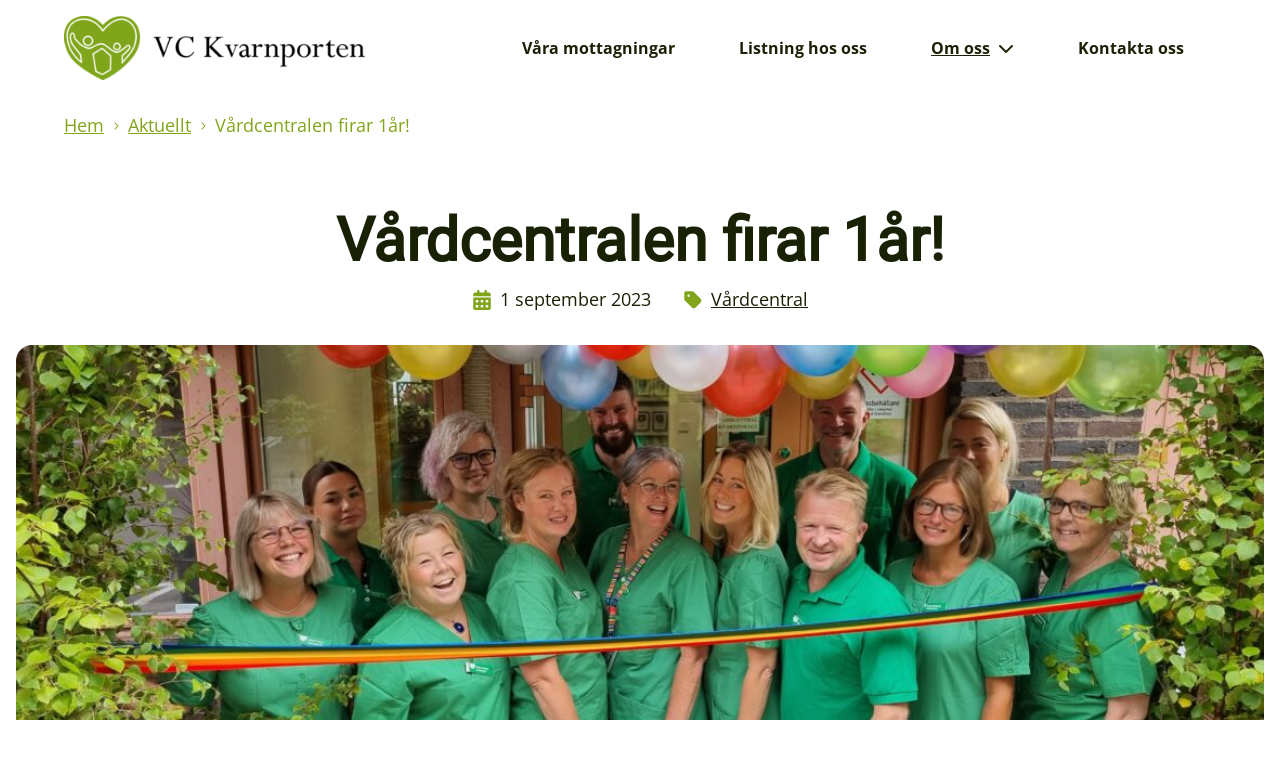

--- FILE ---
content_type: text/html; charset=UTF-8
request_url: https://vckvarnporten.se/2023/09/01/vardcentralen-firar-1ar/
body_size: 13411
content:
<!doctype html>
<html lang="sv-SE">

<head>
    <meta charset="UTF-8">

    <meta
            name="viewport"
            content="width=device-width, initial-scale=1"
    >

    <link
            rel="stylesheet"
            href="https://vckvarnporten.se/wp-content/themes/josephine-one-by-panang/dist/css/app.css?id=be86bff659fc7d6af900304d5e0b7ea0"
    >

    <style>[data-x-cloak] {display: none;}</style>
    
    <title>
        Vårdcentralen firar 1år! - VC Kvarnporten    </title>

    <meta name='robots' content='index, follow, max-image-preview:large, max-snippet:-1, max-video-preview:-1' />

	<!-- This site is optimized with the Yoast SEO plugin v26.1.1 - https://yoast.com/wordpress/plugins/seo/ -->
	<link rel="canonical" href="https://vckvarnporten.se/2023/09/01/vardcentralen-firar-1ar/" />
	<meta property="og:locale" content="sv_SE" />
	<meta property="og:type" content="article" />
	<meta property="og:title" content="Vårdcentralen firar 1år! - VC Kvarnporten" />
	<meta property="og:description" content="Det är nu 1 år sedan vi slog upp dörrarna till Vårdcentral Kvarnporten. Det har varit ett roligt och lärorikt år. Vi tackar alla våra patienter och medarbetare för detta år. Nu ser vi fram emot kommande år!" />
	<meta property="og:url" content="https://vckvarnporten.se/2023/09/01/vardcentralen-firar-1ar/" />
	<meta property="og:site_name" content="VC Kvarnporten" />
	<meta property="article:published_time" content="2023-09-01T13:35:32+00:00" />
	<meta property="article:modified_time" content="2023-09-14T05:50:59+00:00" />
	<meta property="og:image" content="https://vckvarnporten.se/wp-content/uploads/2023/09/vc-kvarnporten-premiar-3-scaled.jpg" />
	<meta property="og:image:width" content="2560" />
	<meta property="og:image:height" content="1920" />
	<meta property="og:image:type" content="image/jpeg" />
	<meta name="author" content="Karolina Estman" />
	<meta name="twitter:card" content="summary_large_image" />
	<meta name="twitter:label1" content="Skriven av" />
	<meta name="twitter:data1" content="Karolina Estman" />
	<meta name="twitter:label2" content="Beräknad lästid" />
	<meta name="twitter:data2" content="1 minut" />
	<script type="application/ld+json" class="yoast-schema-graph">{"@context":"https://schema.org","@graph":[{"@type":"WebPage","@id":"https://vckvarnporten.se/2023/09/01/vardcentralen-firar-1ar/","url":"https://vckvarnporten.se/2023/09/01/vardcentralen-firar-1ar/","name":"Vårdcentralen firar 1år! - VC Kvarnporten","isPartOf":{"@id":"https://vckvarnporten.se/#website"},"primaryImageOfPage":{"@id":"https://vckvarnporten.se/2023/09/01/vardcentralen-firar-1ar/#primaryimage"},"image":{"@id":"https://vckvarnporten.se/2023/09/01/vardcentralen-firar-1ar/#primaryimage"},"thumbnailUrl":"https://vckvarnporten.se/wp-content/uploads/2023/09/vc-kvarnporten-premiar-3-scaled.jpg","datePublished":"2023-09-01T13:35:32+00:00","dateModified":"2023-09-14T05:50:59+00:00","author":{"@id":"https://vckvarnporten.se/#/schema/person/921eddbb39a7ee54032daf6c00090029"},"breadcrumb":{"@id":"https://vckvarnporten.se/2023/09/01/vardcentralen-firar-1ar/#breadcrumb"},"inLanguage":"sv-SE","potentialAction":[{"@type":"ReadAction","target":["https://vckvarnporten.se/2023/09/01/vardcentralen-firar-1ar/"]}]},{"@type":"ImageObject","inLanguage":"sv-SE","@id":"https://vckvarnporten.se/2023/09/01/vardcentralen-firar-1ar/#primaryimage","url":"https://vckvarnporten.se/wp-content/uploads/2023/09/vc-kvarnporten-premiar-3-scaled.jpg","contentUrl":"https://vckvarnporten.se/wp-content/uploads/2023/09/vc-kvarnporten-premiar-3-scaled.jpg","width":2560,"height":1920},{"@type":"BreadcrumbList","@id":"https://vckvarnporten.se/2023/09/01/vardcentralen-firar-1ar/#breadcrumb","itemListElement":[{"@type":"ListItem","position":1,"name":"Hem","item":"https://vckvarnporten.se/"},{"@type":"ListItem","position":2,"name":"Aktuellt","item":"https://vckvarnporten.se/aktuellt/"},{"@type":"ListItem","position":3,"name":"Vårdcentralen firar 1år!"}]},{"@type":"WebSite","@id":"https://vckvarnporten.se/#website","url":"https://vckvarnporten.se/","name":"VC Kvarnporten","description":"Faluns personligaste vårdcentral","potentialAction":[{"@type":"SearchAction","target":{"@type":"EntryPoint","urlTemplate":"https://vckvarnporten.se/?s={search_term_string}"},"query-input":{"@type":"PropertyValueSpecification","valueRequired":true,"valueName":"search_term_string"}}],"inLanguage":"sv-SE"},{"@type":"Person","@id":"https://vckvarnporten.se/#/schema/person/921eddbb39a7ee54032daf6c00090029","name":"Karolina Estman","image":{"@type":"ImageObject","inLanguage":"sv-SE","@id":"https://vckvarnporten.se/#/schema/person/image/","url":"https://secure.gravatar.com/avatar/5ba3e18d18a1c2b6d639c3177cd99b4a8db7609b1849ce4c4d49d406c8866111?s=96&d=mm&r=g","contentUrl":"https://secure.gravatar.com/avatar/5ba3e18d18a1c2b6d639c3177cd99b4a8db7609b1849ce4c4d49d406c8866111?s=96&d=mm&r=g","caption":"Karolina Estman"},"url":"https://vckvarnporten.se/author/karolina-estmanregiondalarna-se/"}]}</script>
	<!-- / Yoast SEO plugin. -->


<link rel="alternate" type="application/rss+xml" title="VC Kvarnporten &raquo; Kommentarsflöde för Vårdcentralen firar 1år!" href="https://vckvarnporten.se/2023/09/01/vardcentralen-firar-1ar/feed/" />
<link rel="alternate" title="oEmbed (JSON)" type="application/json+oembed" href="https://vckvarnporten.se/wp-json/oembed/1.0/embed?url=https%3A%2F%2Fvckvarnporten.se%2F2023%2F09%2F01%2Fvardcentralen-firar-1ar%2F" />
<link rel="alternate" title="oEmbed (XML)" type="text/xml+oembed" href="https://vckvarnporten.se/wp-json/oembed/1.0/embed?url=https%3A%2F%2Fvckvarnporten.se%2F2023%2F09%2F01%2Fvardcentralen-firar-1ar%2F&#038;format=xml" />
	<style type="text/css">
	img.wp-smiley,
	img.emoji {
		display: inline !important;
		border: none !important;
		box-shadow: none !important;
		height: 1em !important;
		width: 1em !important;
		margin: 0 0.07em !important;
		vertical-align: -0.1em !important;
		background: none !important;
		padding: 0 !important;
	}
	</style>
	<style id='wp-img-auto-sizes-contain-inline-css' type='text/css'>
img:is([sizes=auto i],[sizes^="auto," i]){contain-intrinsic-size:3000px 1500px}
/*# sourceURL=wp-img-auto-sizes-contain-inline-css */
</style>
<link rel='stylesheet' id='formidable-css' href='https://vckvarnporten.se/wp-content/plugins/formidable/css/formidableforms.css?ver=1081224' type='text/css' media='all' />
<style id='wp-block-paragraph-inline-css' type='text/css'>
.is-small-text{font-size:.875em}.is-regular-text{font-size:1em}.is-large-text{font-size:2.25em}.is-larger-text{font-size:3em}.has-drop-cap:not(:focus):first-letter{float:left;font-size:8.4em;font-style:normal;font-weight:100;line-height:.68;margin:.05em .1em 0 0;text-transform:uppercase}body.rtl .has-drop-cap:not(:focus):first-letter{float:none;margin-left:.1em}p.has-drop-cap.has-background{overflow:hidden}:root :where(p.has-background){padding:1.25em 2.375em}:where(p.has-text-color:not(.has-link-color)) a{color:inherit}p.has-text-align-left[style*="writing-mode:vertical-lr"],p.has-text-align-right[style*="writing-mode:vertical-rl"]{rotate:180deg}
/*# sourceURL=https://vckvarnporten.se/wp-includes/blocks/paragraph/style.min.css */
</style>
<style id='wp-block-image-inline-css' type='text/css'>
.wp-block-image>a,.wp-block-image>figure>a{display:inline-block}.wp-block-image img{box-sizing:border-box;height:auto;max-width:100%;vertical-align:bottom}@media not (prefers-reduced-motion){.wp-block-image img.hide{visibility:hidden}.wp-block-image img.show{animation:show-content-image .4s}}.wp-block-image[style*=border-radius] img,.wp-block-image[style*=border-radius]>a{border-radius:inherit}.wp-block-image.has-custom-border img{box-sizing:border-box}.wp-block-image.aligncenter{text-align:center}.wp-block-image.alignfull>a,.wp-block-image.alignwide>a{width:100%}.wp-block-image.alignfull img,.wp-block-image.alignwide img{height:auto;width:100%}.wp-block-image .aligncenter,.wp-block-image .alignleft,.wp-block-image .alignright,.wp-block-image.aligncenter,.wp-block-image.alignleft,.wp-block-image.alignright{display:table}.wp-block-image .aligncenter>figcaption,.wp-block-image .alignleft>figcaption,.wp-block-image .alignright>figcaption,.wp-block-image.aligncenter>figcaption,.wp-block-image.alignleft>figcaption,.wp-block-image.alignright>figcaption{caption-side:bottom;display:table-caption}.wp-block-image .alignleft{float:left;margin:.5em 1em .5em 0}.wp-block-image .alignright{float:right;margin:.5em 0 .5em 1em}.wp-block-image .aligncenter{margin-left:auto;margin-right:auto}.wp-block-image :where(figcaption){margin-bottom:1em;margin-top:.5em}.wp-block-image.is-style-circle-mask img{border-radius:9999px}@supports ((-webkit-mask-image:none) or (mask-image:none)) or (-webkit-mask-image:none){.wp-block-image.is-style-circle-mask img{border-radius:0;-webkit-mask-image:url('data:image/svg+xml;utf8,<svg viewBox="0 0 100 100" xmlns="http://www.w3.org/2000/svg"><circle cx="50" cy="50" r="50"/></svg>');mask-image:url('data:image/svg+xml;utf8,<svg viewBox="0 0 100 100" xmlns="http://www.w3.org/2000/svg"><circle cx="50" cy="50" r="50"/></svg>');mask-mode:alpha;-webkit-mask-position:center;mask-position:center;-webkit-mask-repeat:no-repeat;mask-repeat:no-repeat;-webkit-mask-size:contain;mask-size:contain}}:root :where(.wp-block-image.is-style-rounded img,.wp-block-image .is-style-rounded img){border-radius:9999px}.wp-block-image figure{margin:0}.wp-lightbox-container{display:flex;flex-direction:column;position:relative}.wp-lightbox-container img{cursor:zoom-in}.wp-lightbox-container img:hover+button{opacity:1}.wp-lightbox-container button{align-items:center;backdrop-filter:blur(16px) saturate(180%);background-color:#5a5a5a40;border:none;border-radius:4px;cursor:zoom-in;display:flex;height:20px;justify-content:center;opacity:0;padding:0;position:absolute;right:16px;text-align:center;top:16px;width:20px;z-index:100}@media not (prefers-reduced-motion){.wp-lightbox-container button{transition:opacity .2s ease}}.wp-lightbox-container button:focus-visible{outline:3px auto #5a5a5a40;outline:3px auto -webkit-focus-ring-color;outline-offset:3px}.wp-lightbox-container button:hover{cursor:pointer;opacity:1}.wp-lightbox-container button:focus{opacity:1}.wp-lightbox-container button:focus,.wp-lightbox-container button:hover,.wp-lightbox-container button:not(:hover):not(:active):not(.has-background){background-color:#5a5a5a40;border:none}.wp-lightbox-overlay{box-sizing:border-box;cursor:zoom-out;height:100vh;left:0;overflow:hidden;position:fixed;top:0;visibility:hidden;width:100%;z-index:100000}.wp-lightbox-overlay .close-button{align-items:center;cursor:pointer;display:flex;justify-content:center;min-height:40px;min-width:40px;padding:0;position:absolute;right:calc(env(safe-area-inset-right) + 16px);top:calc(env(safe-area-inset-top) + 16px);z-index:5000000}.wp-lightbox-overlay .close-button:focus,.wp-lightbox-overlay .close-button:hover,.wp-lightbox-overlay .close-button:not(:hover):not(:active):not(.has-background){background:none;border:none}.wp-lightbox-overlay .lightbox-image-container{height:var(--wp--lightbox-container-height);left:50%;overflow:hidden;position:absolute;top:50%;transform:translate(-50%,-50%);transform-origin:top left;width:var(--wp--lightbox-container-width);z-index:9999999999}.wp-lightbox-overlay .wp-block-image{align-items:center;box-sizing:border-box;display:flex;height:100%;justify-content:center;margin:0;position:relative;transform-origin:0 0;width:100%;z-index:3000000}.wp-lightbox-overlay .wp-block-image img{height:var(--wp--lightbox-image-height);min-height:var(--wp--lightbox-image-height);min-width:var(--wp--lightbox-image-width);width:var(--wp--lightbox-image-width)}.wp-lightbox-overlay .wp-block-image figcaption{display:none}.wp-lightbox-overlay button{background:none;border:none}.wp-lightbox-overlay .scrim{background-color:#fff;height:100%;opacity:.9;position:absolute;width:100%;z-index:2000000}.wp-lightbox-overlay.active{visibility:visible}@media not (prefers-reduced-motion){.wp-lightbox-overlay.active{animation:turn-on-visibility .25s both}.wp-lightbox-overlay.active img{animation:turn-on-visibility .35s both}.wp-lightbox-overlay.show-closing-animation:not(.active){animation:turn-off-visibility .35s both}.wp-lightbox-overlay.show-closing-animation:not(.active) img{animation:turn-off-visibility .25s both}.wp-lightbox-overlay.zoom.active{animation:none;opacity:1;visibility:visible}.wp-lightbox-overlay.zoom.active .lightbox-image-container{animation:lightbox-zoom-in .4s}.wp-lightbox-overlay.zoom.active .lightbox-image-container img{animation:none}.wp-lightbox-overlay.zoom.active .scrim{animation:turn-on-visibility .4s forwards}.wp-lightbox-overlay.zoom.show-closing-animation:not(.active){animation:none}.wp-lightbox-overlay.zoom.show-closing-animation:not(.active) .lightbox-image-container{animation:lightbox-zoom-out .4s}.wp-lightbox-overlay.zoom.show-closing-animation:not(.active) .lightbox-image-container img{animation:none}.wp-lightbox-overlay.zoom.show-closing-animation:not(.active) .scrim{animation:turn-off-visibility .4s forwards}}@keyframes show-content-image{0%{visibility:hidden}99%{visibility:hidden}to{visibility:visible}}@keyframes turn-on-visibility{0%{opacity:0}to{opacity:1}}@keyframes turn-off-visibility{0%{opacity:1;visibility:visible}99%{opacity:0;visibility:visible}to{opacity:0;visibility:hidden}}@keyframes lightbox-zoom-in{0%{transform:translate(calc((-100vw + var(--wp--lightbox-scrollbar-width))/2 + var(--wp--lightbox-initial-left-position)),calc(-50vh + var(--wp--lightbox-initial-top-position))) scale(var(--wp--lightbox-scale))}to{transform:translate(-50%,-50%) scale(1)}}@keyframes lightbox-zoom-out{0%{transform:translate(-50%,-50%) scale(1);visibility:visible}99%{visibility:visible}to{transform:translate(calc((-100vw + var(--wp--lightbox-scrollbar-width))/2 + var(--wp--lightbox-initial-left-position)),calc(-50vh + var(--wp--lightbox-initial-top-position))) scale(var(--wp--lightbox-scale));visibility:hidden}}
/*# sourceURL=https://vckvarnporten.se/wp-includes/blocks/image/style.min.css */
</style>
<style id='wp-block-group-inline-css' type='text/css'>
.wp-block-group{box-sizing:border-box}:where(.wp-block-group.wp-block-group-is-layout-constrained){position:relative}
/*# sourceURL=https://vckvarnporten.se/wp-includes/blocks/group/style.min.css */
</style>
<link rel="https://api.w.org/" href="https://vckvarnporten.se/wp-json/" /><link rel="alternate" title="JSON" type="application/json" href="https://vckvarnporten.se/wp-json/wp/v2/posts/723" /><link rel="EditURI" type="application/rsd+xml" title="RSD" href="https://vckvarnporten.se/xmlrpc.php?rsd" />
<meta name="generator" content="WordPress 6.9" />
<link rel='shortlink' href='https://vckvarnporten.se/?p=723' />
<link rel="stylesheet" href="/wp-content/uploads/fonts/fonts.css?2497ef54cd09d38b62a85eb0c014a4da">

<style>

    :root {
        --theme-smooth: 9999999px;
        --theme-smooth-complement: 16px;
        --font-primary: 'Open Sans';
        --font-heading: 'Roboto';
        --color-default-text: 25 33 5;
        --color-primary: 128 165 27;
        --color-on-primary: 255 255 255;
        --adjusted-primary: 108 145 7;
        --adjusted-on-primary: 235 235 235;
        --color-secondary: 255 255 255;
        --color-on-secondary: 10 10 10;
        --adjusted-secondary: 235 235 235;
        --adjusted-on-secondary: 30 30 30;
        --color-light-gray: 230 241 255;
    }
</style>
<link rel="icon" href="https://vckvarnporten.se/wp-content/uploads/2023/07/cropped-favicon-vc-kvarnporten-32x32.png" sizes="32x32" />
<link rel="icon" href="https://vckvarnporten.se/wp-content/uploads/2023/07/cropped-favicon-vc-kvarnporten-192x192.png" sizes="192x192" />
<link rel="apple-touch-icon" href="https://vckvarnporten.se/wp-content/uploads/2023/07/cropped-favicon-vc-kvarnporten-180x180.png" />
<meta name="msapplication-TileImage" content="https://vckvarnporten.se/wp-content/uploads/2023/07/cropped-favicon-vc-kvarnporten-270x270.png" />
		<style type="text/css" id="wp-custom-css">
			.text-on-primary .prose a {
	color: var(--tw-prose-links);
	text-decoration: underline !important;
}
.text-on-primary .prose a:hover {
	text-decoration: none !important;
}		</style>
		</head>

<body class="antialiased font-primary bg-white pt-16 lg:pt-24 text-default-text">
<a href="#main" class="absolute -left-9999 bg-primary text-on-primary text-18 underline px-6 py-3 opacity-0 z-999 focus:opacity-100 focus:left-0">
    Fortsätt till huvudinnehållet
</a>

<header
        data-x-data="menu"
        class="fixed left-0 right-0 top-0 z-50 bg-white"
>
    <div class="px-4">
    <div class="w-full max-w-6xl mx-auto">
        <div class="flex items-center justify-between h-16 lg:h-24">
            <a href="/"
   class="focus:outline-none focus:ring-2 ring-offset-2 ring-primary ring-offset-on-primary"
   aria-label="VC Kvarnporten till startsidan"
>
            <img width="376" height="80" src="https://vckvarnporten.se/wp-content/uploads/2023/05/logga-376x80.png" class="h-auto max-h-10 lg:max-h-16 w-auto" alt="Vårdcentral Kvarnporten" decoding="async" loading="lazy" srcset="https://vckvarnporten.se/wp-content/uploads/2023/05/logga-376x80.png 376w, https://vckvarnporten.se/wp-content/uploads/2023/05/logga-300x64.png 300w, https://vckvarnporten.se/wp-content/uploads/2023/05/logga-768x164.png 768w, https://vckvarnporten.se/wp-content/uploads/2023/05/logga-282x60.png 282w, https://vckvarnporten.se/wp-content/uploads/2023/05/logga.png 939w" sizes="auto, (max-width: 376px) 100vw, 376px" />
    </a>
            <button data-x-bind="menuBarsButton"
        class="lg:hidden focus:outline-none focus:ring-2 ring-offset-2 ring-primary ring-offset-on-primary rounded-compliment"
        type="button"
>
    <svg class="fill-current w-6 h-6" xmlns="http://www.w3.org/2000/svg" viewBox="0 0 448 512"><path d="M0 96C0 78.33 14.33 64 32 64H416C433.7 64 448 78.33 448 96C448 113.7 433.7 128 416 128H32C14.33 128 0 113.7 0 96zM0 256C0 238.3 14.33 224 32 224H416C433.7 224 448 238.3 448 256C448 273.7 433.7 288 416 288H32C14.33 288 0 273.7 0 256zM416 448H32C14.33 448 0 433.7 0 416C0 398.3 14.33 384 32 384H416C433.7 384 448 398.3 448 416C448 433.7 433.7 448 416 448z"/></svg></button>
            <div class="fixed top-16 left-0 right-0 bottom-0 overflow-auto lg:overflow-visible lg:static lg:bottom-auto lg:w-auto md:left-auto md:border-l md:border-t-0 md:w-96 lg:right-auto flex flex-col lg:flex-row lg:items-center border-t border-gray-200 bg-white lg:border-none"
     data-x-bind="menuContainer"
>
    <nav aria-label="Huvudmeny">
        <ul class="lg:flex items-center">
                            <li class="relative group"
    data-x-data="menuItem"
>
    <div class="flex justify-between items-center px-6 lg:block lg:px-0">
        <a href="https://vckvarnporten.se/vara-mottagningar/"
           class="lg:px-8 py-3 flex lg:inline-flex items-center lg:rounded-theme font-body font-bold lg:hover:bg-gray-200 transition-colors focus:outline-none focus:ring-2 ring-primary"
                              >
            Våra mottagningar

                    </a>

            </div>

    </li>                            <li class="relative group"
    data-x-data="menuItem"
>
    <div class="flex justify-between items-center px-6 lg:block lg:px-0">
        <a href="https://vckvarnporten.se/listning/"
           class="lg:px-8 py-3 flex lg:inline-flex items-center lg:rounded-theme font-body font-bold lg:hover:bg-gray-200 transition-colors focus:outline-none focus:ring-2 ring-primary"
                              >
            Listning hos oss

                    </a>

            </div>

    </li>                            <li class="relative group"
    data-x-data="menuItem"
>
    <div class="flex justify-between items-center px-6 lg:block lg:px-0">
        <a href="https://vckvarnporten.se/om-vardcentral-kvarnporten/"
           class="lg:px-8 py-3 flex lg:inline-flex items-center lg:rounded-theme font-body font-bold lg:hover:bg-gray-200 transition-colors focus:outline-none focus:ring-2 ring-primary underline"
                       aria-current="page"         >
            Om oss

                            <svg class="fill-current hidden lg:inline-block w-4 h-4 ml-2" xmlns="http://www.w3.org/2000/svg" viewBox="0 0 448 512"><path d="M224 416c-8.188 0-16.38-3.125-22.62-9.375l-192-192c-12.5-12.5-12.5-32.75 0-45.25s32.75-12.5 45.25 0L224 338.8l169.4-169.4c12.5-12.5 32.75-12.5 45.25 0s12.5 32.75 0 45.25l-192 192C240.4 412.9 232.2 416 224 416z"/></svg>                    </a>

                    <button type="button"
                    aria-label="Undermeny"
                    data-x-bind="subMenuButton"
                    class="lg:hidden"
            >
                <svg class="fill-current w-4 h-4 transition-transform" xmlns="http://www.w3.org/2000/svg" viewBox="0 0 448 512" data-x-bind="subMenuButtonIcon"><path d="M224 416c-8.188 0-16.38-3.125-22.62-9.375l-192-192c-12.5-12.5-12.5-32.75 0-45.25s32.75-12.5 45.25 0L224 338.8l169.4-169.4c12.5-12.5 32.75-12.5 45.25 0s12.5 32.75 0 45.25l-192 192C240.4 412.9 232.2 416 224 416z"/></svg>            </button>
            </div>

            <div
                data-x-cloak
                class="lg:absolute xpl-4 lg:pt-2 lg:group-hover:block lg:w-64"
                data-x-bind="subMenuContainer"
        >
            <div class="bg-white rounded-compliment lg:shadow-2xl px-6">
                <ul class="py-1 pl-4">
            <li>
            <a href="https://vckvarnporten.se/om-vardcentral-kvarnporten/"
               class="block py-2 hover:text-primary hover:underline transition-colors"
                           >
                Om VC Kvarnporten
            </a>
                    </li>
            <li>
            <a href="https://vckvarnporten.se/personal/"
               class="block py-2 hover:text-primary hover:underline transition-colors"
                           >
                Personal
            </a>
                    </li>
            <li>
            <a href="https://vckvarnporten.se/jobba-hos-oss/"
               class="block py-2 hover:text-primary hover:underline transition-colors"
                           >
                Jobba hos oss
            </a>
                    </li>
            <li>
            <a href="https://vckvarnporten.se/aktuellt/"
               class="block py-2 hover:text-primary hover:underline transition-colors underline font-bold"
                           >
                Aktuellt
            </a>
                    </li>
            <li>
            <a href="https://vckvarnporten.se/vanliga-fragor/"
               class="block py-2 hover:text-primary hover:underline transition-colors"
                           >
                Vanliga frågor
            </a>
                    </li>
    </ul>            </div>
        </div>
    </li>                            <li class="relative group"
    data-x-data="menuItem"
>
    <div class="flex justify-between items-center px-6 lg:block lg:px-0">
        <a href="https://vckvarnporten.se/kontakt/"
           class="lg:px-8 py-3 flex lg:inline-flex items-center lg:rounded-theme font-body font-bold lg:hover:bg-gray-200 transition-colors focus:outline-none focus:ring-2 ring-primary"
                              >
            Kontakta oss

                    </a>

            </div>

    </li>                    </ul>
    </nav>

    <div class="mt-auto px-6 py-3 space-y-6 lg:hidden">
        <div>
            <ul class="text-lg space-y-2">
            <li class="flex items-start gap-2">
            <svg class="fill-current w-5 h-5 mt-1" xmlns="http://www.w3.org/2000/svg" viewBox="0 0 384 512"><path d="M168.3 499.2C116.1 435 0 279.4 0 192C0 85.96 85.96 0 192 0C298 0 384 85.96 384 192C384 279.4 267 435 215.7 499.2C203.4 514.5 180.6 514.5 168.3 499.2H168.3zM192 256C227.3 256 256 227.3 256 192C256 156.7 227.3 128 192 128C156.7 128 128 156.7 128 192C128 227.3 156.7 256 192 256z"/></svg>            <address class="block not-italic">
                Pelle Bergs backe 3C <br>791 50 Falun
            </address>
        </li>
    
            <li class="flex items-start gap-2">
            <svg class="fill-current w-5 h-5 mt-1" xmlns="http://www.w3.org/2000/svg" viewBox="0 0 512 512"><path d="M511.2 387l-23.25 100.8c-3.266 14.25-15.79 24.22-30.46 24.22C205.2 512 0 306.8 0 54.5c0-14.66 9.969-27.2 24.22-30.45l100.8-23.25C139.7-2.602 154.7 5.018 160.8 18.92l46.52 108.5c5.438 12.78 1.77 27.67-8.98 36.45L144.5 207.1c33.98 69.22 90.26 125.5 159.5 159.5l44.08-53.8c8.688-10.78 23.69-14.51 36.47-8.975l108.5 46.51C506.1 357.2 514.6 372.4 511.2 387z"/></svg>            <a href="tel:+462342000"
                    class="hover:underline px-1 py-px -mx-1 -my-px rounded-compliment focus:outline-none focus:ring-2 ring-primary"
            >
                023-42 000
            </a>
        </li>
    
            <li class="flex items-start gap-2">
            <svg class="fill-current w-5 h-5 mt-1" xmlns="http://www.w3.org/2000/svg" viewBox="0 0 512 512"><path d="M464 64C490.5 64 512 85.49 512 112C512 127.1 504.9 141.3 492.8 150.4L275.2 313.6C263.8 322.1 248.2 322.1 236.8 313.6L19.2 150.4C7.113 141.3 0 127.1 0 112C0 85.49 21.49 64 48 64H464zM217.6 339.2C240.4 356.3 271.6 356.3 294.4 339.2L512 176V384C512 419.3 483.3 448 448 448H64C28.65 448 0 419.3 0 384V176L217.6 339.2z"/></svg>            <a href="mailto:vardcentral.kvarnporten@regiondalarna.se"
                    class="hover:underline px-1 py-px -mx-1 -my-px rounded-compliment focus:outline-none focus:ring-2 ring-primary"
            >
                vardcentral.kvarnporten@regiondalarna.se
            </a>
        </li>
    </ul>        </div>
        <div>
            <div class="flex flex-wrap -m-1">
    </div>        </div>
    </div>
</div>
        </div>
    </div>
</div></header>
<main id="main">
    <article>
        <div class="text-primary overflow-auto">
    <div class="px-4">
    <div class="w-full max-w-6xl mx-auto">
        <nav aria-label="Brödsmulor">
            <ul class="flex items-center py-4 text-18  whitespace-nowrap">
                                    <li>
                        <a href="/"
                                                      class="underline"
                        >
                            Hem
                        </a>
                    </li>
                                            <li class="mx-2">
                            <svg class="fill-current w-2 h-2" xmlns="http://www.w3.org/2000/svg" viewBox="0 0 320 512"><path d="M96 480c-8.188 0-16.38-3.125-22.62-9.375c-12.5-12.5-12.5-32.75 0-45.25L242.8 256L73.38 86.63c-12.5-12.5-12.5-32.75 0-45.25s32.75-12.5 45.25 0l192 192c12.5 12.5 12.5 32.75 0 45.25l-192 192C112.4 476.9 104.2 480 96 480z"/></svg>                        </li>
                                                        <li>
                        <a href="https://vckvarnporten.se/aktuellt/"
                                                      class="underline"
                        >
                            Aktuellt
                        </a>
                    </li>
                                            <li class="mx-2">
                            <svg class="fill-current w-2 h-2" xmlns="http://www.w3.org/2000/svg" viewBox="0 0 320 512"><path d="M96 480c-8.188 0-16.38-3.125-22.62-9.375c-12.5-12.5-12.5-32.75 0-45.25L242.8 256L73.38 86.63c-12.5-12.5-12.5-32.75 0-45.25s32.75-12.5 45.25 0l192 192c12.5 12.5 12.5 32.75 0 45.25l-192 192C112.4 476.9 104.2 480 96 480z"/></svg>                        </li>
                                                        <li>
                        <a href="https://vckvarnporten.se/2023/09/01/vardcentralen-firar-1ar/"
                            aria-current="page"                            class=""
                        >
                            Vårdcentralen firar 1år!
                        </a>
                    </li>
                                                </ul>
        </nav>
    </div>
</div></div>
        <div class="py-8 md:py-12">
            <div class="px-4">
    <div class="w-full max-w-6xl mx-auto">
        <header class="mb-6 md:mb-8 text-center">
                    <h1 class="font-heading text-36 md:text-40 lg:text-60 font-bold leading-tight break-words mb-2 max-w-4xl mx-auto">
    Vårdcentralen firar 1år!
</h1>
                    <div class="flex justify-center items-center space-x-8 md:text-18 ">
    <time datetime="2023-09-01T15:35:32+00:00" class="inline-flex items-center space-x-2">
    <svg class="fill-current w-4 h-4 md:w-5 md:h-5 text-primary" xmlns="http://www.w3.org/2000/svg" viewBox="0 0 448 512"><path d="M160 32V64H288V32C288 14.33 302.3 0 320 0C337.7 0 352 14.33 352 32V64H400C426.5 64 448 85.49 448 112V160H0V112C0 85.49 21.49 64 48 64H96V32C96 14.33 110.3 0 128 0C145.7 0 160 14.33 160 32zM0 192H448V464C448 490.5 426.5 512 400 512H48C21.49 512 0 490.5 0 464V192zM64 304C64 312.8 71.16 320 80 320H112C120.8 320 128 312.8 128 304V272C128 263.2 120.8 256 112 256H80C71.16 256 64 263.2 64 272V304zM192 304C192 312.8 199.2 320 208 320H240C248.8 320 256 312.8 256 304V272C256 263.2 248.8 256 240 256H208C199.2 256 192 263.2 192 272V304zM336 256C327.2 256 320 263.2 320 272V304C320 312.8 327.2 320 336 320H368C376.8 320 384 312.8 384 304V272C384 263.2 376.8 256 368 256H336zM64 432C64 440.8 71.16 448 80 448H112C120.8 448 128 440.8 128 432V400C128 391.2 120.8 384 112 384H80C71.16 384 64 391.2 64 400V432zM208 384C199.2 384 192 391.2 192 400V432C192 440.8 199.2 448 208 448H240C248.8 448 256 440.8 256 432V400C256 391.2 248.8 384 240 384H208zM320 432C320 440.8 327.2 448 336 448H368C376.8 448 384 440.8 384 432V400C384 391.2 376.8 384 368 384H336C327.2 384 320 391.2 320 400V432z"/></svg>    <span>
        1 september 2023
    </span>
</time>
    <div class="flex items-center space-x-2">
        <svg class="fill-current w-4 h-4 md:w-5 md:h-5 text-primary" xmlns="http://www.w3.org/2000/svg" viewBox="0 0 448 512"><path d="M48 32H197.5C214.5 32 230.7 38.74 242.7 50.75L418.7 226.7C443.7 251.7 443.7 292.3 418.7 317.3L285.3 450.7C260.3 475.7 219.7 475.7 194.7 450.7L18.75 274.7C6.743 262.7 0 246.5 0 229.5V80C0 53.49 21.49 32 48 32L48 32zM112 176C129.7 176 144 161.7 144 144C144 126.3 129.7 112 112 112C94.33 112 80 126.3 80 144C80 161.7 94.33 176 112 176z"/></svg>        <div>
                            <a href="https://vckvarnporten.se/category/vardcentral/" class="underline hover:text-primary transition-colors">
                    Vårdcentral
                </a>
                                    </div>
    </div>
</div>                </header>

                <div class="mb-6 md:mb-8 -mx-4 xl:-mx-12">
        <img width="1152" height="360" src="https://vckvarnporten.se/wp-content/uploads/2023/09/vc-kvarnporten-premiar-3-1152x360.jpg" class="block w-full h-auto xl:rounded-compliment wp-post-image" alt="" decoding="async" loading="lazy" />
    </div>

                <div class="md:flex">
                    <div class="md:w-2/3 md:pr-4 lg:pr-12">
                        <div class="prose md:prose-lg max-w-none">
                            
<p>Det är nu 1 år sedan vi slog upp dörrarna till Vårdcentral Kvarnporten. Det har varit ett roligt och lärorikt år. Vi tackar alla våra patienter och medarbetare för detta år. Nu ser vi fram emot kommande år!</p>



<div class="wp-block-group"><div class="wp-block-group__inner-container is-layout-constrained wp-block-group-is-layout-constrained"><div class="wp-block-image">
<figure class="alignleft size-full"><img loading="lazy" decoding="async" width="960" height="684" src="https://vckvarnporten.se/wp-content/uploads/2023/05/doktorer-roger-frida-magnus.jpg" alt="" class="wp-image-181" srcset="https://vckvarnporten.se/wp-content/uploads/2023/05/doktorer-roger-frida-magnus.jpg 960w, https://vckvarnporten.se/wp-content/uploads/2023/05/doktorer-roger-frida-magnus-300x214.jpg 300w, https://vckvarnporten.se/wp-content/uploads/2023/05/doktorer-roger-frida-magnus-768x547.jpg 768w, https://vckvarnporten.se/wp-content/uploads/2023/05/doktorer-roger-frida-magnus-84x60.jpg 84w, https://vckvarnporten.se/wp-content/uploads/2023/05/doktorer-roger-frida-magnus-112x80.jpg 112w" sizes="auto, (max-width: 960px) 100vw, 960px" /></figure>
</div></div></div>



<div class="wp-block-group"><div class="wp-block-group__inner-container is-layout-constrained wp-block-group-is-layout-constrained"></div></div>



<div class="wp-block-group"><div class="wp-block-group__inner-container is-layout-constrained wp-block-group-is-layout-constrained"></div></div>



<div class="wp-block-group"><div class="wp-block-group__inner-container is-layout-constrained wp-block-group-is-layout-constrained"></div></div>

                        </div>
                    </div>


                    <aside class="mt-6 md:mt-0 md:w-1/3 md:pl-4 lg:pl-12">
                        <section class="text-18 mb-8">
                            <h3 class="border-b border-primary pb-3 font-heading font-bold mb-3">
                                Fler nyheter
                            </h3>

                            <ul>
                                                                    <li class="">
                                        <a href="https://vckvarnporten.se/2025/10/09/region-dalarna-byter-journalsystem-i-oktober/"
                                           class="block py-2 opacity-90 hover:opacity-100 hover:underline transition-opacity rounded-compliment focus:outline-none focus:ring-2 ring-primary ring-offset-2"
                                        >
                                            Region Dalarna byter journalsystem i oktober
                                        </a>
                                    </li>
                                                                    <li class="">
                                        <a href="https://vckvarnporten.se/2025/10/07/vi-vaxer-vill-du-bli-en-del-av-vart-team/"
                                           class="block py-2 opacity-90 hover:opacity-100 hover:underline transition-opacity rounded-compliment focus:outline-none focus:ring-2 ring-primary ring-offset-2"
                                        >
                                            Vi växer – vill du bli en del av vårt team?
                                        </a>
                                    </li>
                                                                    <li class="">
                                        <a href="https://vckvarnporten.se/2025/02/27/nu-kan-du-anmala-e-faktura/"
                                           class="block py-2 opacity-90 hover:opacity-100 hover:underline transition-opacity rounded-compliment focus:outline-none focus:ring-2 ring-primary ring-offset-2"
                                        >
                                            Nu kan du anmäla e-faktura
                                        </a>
                                    </li>
                                                                    <li class="">
                                        <a href="https://vckvarnporten.se/2024/07/12/carina-hansols-fotterapeut/"
                                           class="block py-2 opacity-90 hover:opacity-100 hover:underline transition-opacity rounded-compliment focus:outline-none focus:ring-2 ring-primary ring-offset-2"
                                        >
                                            Carina Hansols Fotterapeut
                                        </a>
                                    </li>
                                                                    <li class="">
                                        <a href="https://vckvarnporten.se/2024/02/29/bast-i-regionen/"
                                           class="block py-2 opacity-90 hover:opacity-100 hover:underline transition-opacity rounded-compliment focus:outline-none focus:ring-2 ring-primary ring-offset-2"
                                        >
                                            SKR:s Nationella Mätning
                                        </a>
                                    </li>
                                                            </ul>
                        </section>
                                            </aside>
                </div>
    </div>
</div>        </div>

        <div>
                    <div >
                <section class="py-16 md:overflow-hidden bg-white">
    <div class="px-4">
    <div class="w-full max-w-6xl mx-auto">
        <article class="flex flex-col md:flex-row justify-center w-full">
            <div class="w-full">
                

                                    <div class="flex flex-wrap flex-row -mx-2 gap-y-4">
                                                    <a href="https://vckvarnporten.se/2025/10/09/region-dalarna-byter-journalsystem-i-oktober/" class="group w-full md:w-1/3 flex flex-col px-2">
    <div class="bg-white h-full flex flex-col">
                    <img width="1080" height="1080" src="https://vckvarnporten.se/wp-content/uploads/2025/05/att.5tzdbjvoavmaemhjpm5frrck9sv47oqxwl20wcktkaq" class="block w-full h-48 object-cover wp-post-image" alt="" decoding="async" loading="lazy" srcset="https://vckvarnporten.se/wp-content/uploads/2025/05/att.5tzdbjvoavmaemhjpm5frrck9sv47oqxwl20wcktkaq 1080w, https://vckvarnporten.se/wp-content/uploads/2025/05/att-300x300.5tzdbjvoavmaemhjpm5frrck9sv47oqxwl20wcktkaq 300w, https://vckvarnporten.se/wp-content/uploads/2025/05/att-1024x1024.5tzdbjvoavmaemhjpm5frrck9sv47oqxwl20wcktkaq 1024w, https://vckvarnporten.se/wp-content/uploads/2025/05/att-150x150.5tzdbjvoavmaemhjpm5frrck9sv47oqxwl20wcktkaq 150w, https://vckvarnporten.se/wp-content/uploads/2025/05/att-768x768.5tzdbjvoavmaemhjpm5frrck9sv47oqxwl20wcktkaq 768w, https://vckvarnporten.se/wp-content/uploads/2025/05/att-60x60.5tzdbjvoavmaemhjpm5frrck9sv47oqxwl20wcktkaq 60w, https://vckvarnporten.se/wp-content/uploads/2025/05/att-80x80.5tzdbjvoavmaemhjpm5frrck9sv47oqxwl20wcktkaq 80w" sizes="auto, (max-width: 1080px) 100vw, 1080px" />
                <div class="px-6 py-4 min-h-[190px] flex-1 border flex flex-col">
            <div
                class="text-16 md:text-18 flex flex-row items-center gap-2 my-2 font-thin text-gray-700">
                <svg width="19" height="20" viewBox="0 0 18 20" fill="none"
                    xmlns="http://www.w3.org/2000/svg">
                    <path
                        d="M1.5 20C1.1 20 0.75 19.85 0.45 19.55C0.15 19.25 0 18.9 0 18.5V3C0 2.6 0.15 2.25 0.45 1.95C0.75 1.65 1.1 1.5 1.5 1.5H3.125V0H4.75V1.5H13.25V0H14.875V1.5H16.5C16.9 1.5 17.25 1.65 17.55 1.95C17.85 2.25 18 2.6 18 3V18.5C18 18.9 17.85 19.25 17.55 19.55C17.25 19.85 16.9 20 16.5 20H1.5ZM1.5 18.5H16.5V7.75H1.5V18.5ZM1.5 6.25H16.5V3H1.5V6.25ZM1.5 6.25V3V6.25ZM9 12C8.71667 12 8.47917 11.9042 8.2875 11.7125C8.09583 11.5208 8 11.2833 8 11C8 10.7167 8.09583 10.4792 8.2875 10.2875C8.47917 10.0958 8.71667 10 9 10C9.28333 10 9.52083 10.0958 9.7125 10.2875C9.90417 10.4792 10 10.7167 10 11C10 11.2833 9.90417 11.5208 9.7125 11.7125C9.52083 11.9042 9.28333 12 9 12ZM5 12C4.71667 12 4.47917 11.9042 4.2875 11.7125C4.09583 11.5208 4 11.2833 4 11C4 10.7167 4.09583 10.4792 4.2875 10.2875C4.47917 10.0958 4.71667 10 5 10C5.28333 10 5.52083 10.0958 5.7125 10.2875C5.90417 10.4792 6 10.7167 6 11C6 11.2833 5.90417 11.5208 5.7125 11.7125C5.52083 11.9042 5.28333 12 5 12ZM13 12C12.7167 12 12.4792 11.9042 12.2875 11.7125C12.0958 11.5208 12 11.2833 12 11C12 10.7167 12.0958 10.4792 12.2875 10.2875C12.4792 10.0958 12.7167 10 13 10C13.2833 10 13.5208 10.0958 13.7125 10.2875C13.9042 10.4792 14 10.7167 14 11C14 11.2833 13.9042 11.5208 13.7125 11.7125C13.5208 11.9042 13.2833 12 13 12ZM9 16C8.71667 16 8.47917 15.9042 8.2875 15.7125C8.09583 15.5208 8 15.2833 8 15C8 14.7167 8.09583 14.4792 8.2875 14.2875C8.47917 14.0958 8.71667 14 9 14C9.28333 14 9.52083 14.0958 9.7125 14.2875C9.90417 14.4792 10 14.7167 10 15C10 15.2833 9.90417 15.5208 9.7125 15.7125C9.52083 15.9042 9.28333 16 9 16ZM5 16C4.71667 16 4.47917 15.9042 4.2875 15.7125C4.09583 15.5208 4 15.2833 4 15C4 14.7167 4.09583 14.4792 4.2875 14.2875C4.47917 14.0958 4.71667 14 5 14C5.28333 14 5.52083 14.0958 5.7125 14.2875C5.90417 14.4792 6 14.7167 6 15C6 15.2833 5.90417 15.5208 5.7125 15.7125C5.52083 15.9042 5.28333 16 5 16ZM13 16C12.7167 16 12.4792 15.9042 12.2875 15.7125C12.0958 15.5208 12 15.2833 12 15C12 14.7167 12.0958 14.4792 12.2875 14.2875C12.4792 14.0958 12.7167 14 13 14C13.2833 14 13.5208 14.0958 13.7125 14.2875C13.9042 14.4792 14 14.7167 14 15C14 15.2833 13.9042 15.5208 13.7125 15.7125C13.5208 15.9042 13.2833 16 13 16Z"
                        fill="black" />
                </svg>
                2025-10-09
            </div>
            <h2 class="text-20 lg:text-24 font-semibold mb-2 break-words">
                Region Dalarna byter journalsystem i oktober
            </h2>
            <span
                class="text-16 md:text-18 font-bold text-primary group-hover:underline mt-auto">
                Läs mer
            </span>
        </div>
    </div>
</a>                                                    <a href="https://vckvarnporten.se/2025/10/07/vi-vaxer-vill-du-bli-en-del-av-vart-team/" class="group w-full md:w-1/3 flex flex-col px-2">
    <div class="bg-white h-full flex flex-col">
                    <img width="1536" height="2048" src="https://vckvarnporten.se/wp-content/uploads/2025/09/bjorkar-i-falun.jpeg" class="block w-full h-48 object-cover wp-post-image" alt="" decoding="async" loading="lazy" srcset="https://vckvarnporten.se/wp-content/uploads/2025/09/bjorkar-i-falun.jpeg 1536w, https://vckvarnporten.se/wp-content/uploads/2025/09/bjorkar-i-falun-225x300.jpeg 225w, https://vckvarnporten.se/wp-content/uploads/2025/09/bjorkar-i-falun-768x1024.jpeg 768w, https://vckvarnporten.se/wp-content/uploads/2025/09/bjorkar-i-falun-1152x1536.jpeg 1152w, https://vckvarnporten.se/wp-content/uploads/2025/09/bjorkar-i-falun-45x60.jpeg 45w, https://vckvarnporten.se/wp-content/uploads/2025/09/bjorkar-i-falun-60x80.jpeg 60w" sizes="auto, (max-width: 1536px) 100vw, 1536px" />
                <div class="px-6 py-4 min-h-[190px] flex-1 border flex flex-col">
            <div
                class="text-16 md:text-18 flex flex-row items-center gap-2 my-2 font-thin text-gray-700">
                <svg width="19" height="20" viewBox="0 0 18 20" fill="none"
                    xmlns="http://www.w3.org/2000/svg">
                    <path
                        d="M1.5 20C1.1 20 0.75 19.85 0.45 19.55C0.15 19.25 0 18.9 0 18.5V3C0 2.6 0.15 2.25 0.45 1.95C0.75 1.65 1.1 1.5 1.5 1.5H3.125V0H4.75V1.5H13.25V0H14.875V1.5H16.5C16.9 1.5 17.25 1.65 17.55 1.95C17.85 2.25 18 2.6 18 3V18.5C18 18.9 17.85 19.25 17.55 19.55C17.25 19.85 16.9 20 16.5 20H1.5ZM1.5 18.5H16.5V7.75H1.5V18.5ZM1.5 6.25H16.5V3H1.5V6.25ZM1.5 6.25V3V6.25ZM9 12C8.71667 12 8.47917 11.9042 8.2875 11.7125C8.09583 11.5208 8 11.2833 8 11C8 10.7167 8.09583 10.4792 8.2875 10.2875C8.47917 10.0958 8.71667 10 9 10C9.28333 10 9.52083 10.0958 9.7125 10.2875C9.90417 10.4792 10 10.7167 10 11C10 11.2833 9.90417 11.5208 9.7125 11.7125C9.52083 11.9042 9.28333 12 9 12ZM5 12C4.71667 12 4.47917 11.9042 4.2875 11.7125C4.09583 11.5208 4 11.2833 4 11C4 10.7167 4.09583 10.4792 4.2875 10.2875C4.47917 10.0958 4.71667 10 5 10C5.28333 10 5.52083 10.0958 5.7125 10.2875C5.90417 10.4792 6 10.7167 6 11C6 11.2833 5.90417 11.5208 5.7125 11.7125C5.52083 11.9042 5.28333 12 5 12ZM13 12C12.7167 12 12.4792 11.9042 12.2875 11.7125C12.0958 11.5208 12 11.2833 12 11C12 10.7167 12.0958 10.4792 12.2875 10.2875C12.4792 10.0958 12.7167 10 13 10C13.2833 10 13.5208 10.0958 13.7125 10.2875C13.9042 10.4792 14 10.7167 14 11C14 11.2833 13.9042 11.5208 13.7125 11.7125C13.5208 11.9042 13.2833 12 13 12ZM9 16C8.71667 16 8.47917 15.9042 8.2875 15.7125C8.09583 15.5208 8 15.2833 8 15C8 14.7167 8.09583 14.4792 8.2875 14.2875C8.47917 14.0958 8.71667 14 9 14C9.28333 14 9.52083 14.0958 9.7125 14.2875C9.90417 14.4792 10 14.7167 10 15C10 15.2833 9.90417 15.5208 9.7125 15.7125C9.52083 15.9042 9.28333 16 9 16ZM5 16C4.71667 16 4.47917 15.9042 4.2875 15.7125C4.09583 15.5208 4 15.2833 4 15C4 14.7167 4.09583 14.4792 4.2875 14.2875C4.47917 14.0958 4.71667 14 5 14C5.28333 14 5.52083 14.0958 5.7125 14.2875C5.90417 14.4792 6 14.7167 6 15C6 15.2833 5.90417 15.5208 5.7125 15.7125C5.52083 15.9042 5.28333 16 5 16ZM13 16C12.7167 16 12.4792 15.9042 12.2875 15.7125C12.0958 15.5208 12 15.2833 12 15C12 14.7167 12.0958 14.4792 12.2875 14.2875C12.4792 14.0958 12.7167 14 13 14C13.2833 14 13.5208 14.0958 13.7125 14.2875C13.9042 14.4792 14 14.7167 14 15C14 15.2833 13.9042 15.5208 13.7125 15.7125C13.5208 15.9042 13.2833 16 13 16Z"
                        fill="black" />
                </svg>
                2025-10-07
            </div>
            <h2 class="text-20 lg:text-24 font-semibold mb-2 break-words">
                Vi växer – vill du bli en del av vårt team?
            </h2>
            <span
                class="text-16 md:text-18 font-bold text-primary group-hover:underline mt-auto">
                Läs mer
            </span>
        </div>
    </div>
</a>                                                    <a href="https://vckvarnporten.se/2025/02/27/nu-kan-du-anmala-e-faktura/" class="group w-full md:w-1/3 flex flex-col px-2">
    <div class="bg-white h-full flex flex-col">
                    <img width="452" height="452" src="https://vckvarnporten.se/wp-content/uploads/2025/02/e-faktura.jpg" class="block w-full h-48 object-cover wp-post-image" alt="" decoding="async" loading="lazy" srcset="https://vckvarnporten.se/wp-content/uploads/2025/02/e-faktura.jpg 452w, https://vckvarnporten.se/wp-content/uploads/2025/02/e-faktura-300x300.jpg 300w, https://vckvarnporten.se/wp-content/uploads/2025/02/e-faktura-150x150.jpg 150w, https://vckvarnporten.se/wp-content/uploads/2025/02/e-faktura-60x60.jpg 60w, https://vckvarnporten.se/wp-content/uploads/2025/02/e-faktura-80x80.jpg 80w" sizes="auto, (max-width: 452px) 100vw, 452px" />
                <div class="px-6 py-4 min-h-[190px] flex-1 border flex flex-col">
            <div
                class="text-16 md:text-18 flex flex-row items-center gap-2 my-2 font-thin text-gray-700">
                <svg width="19" height="20" viewBox="0 0 18 20" fill="none"
                    xmlns="http://www.w3.org/2000/svg">
                    <path
                        d="M1.5 20C1.1 20 0.75 19.85 0.45 19.55C0.15 19.25 0 18.9 0 18.5V3C0 2.6 0.15 2.25 0.45 1.95C0.75 1.65 1.1 1.5 1.5 1.5H3.125V0H4.75V1.5H13.25V0H14.875V1.5H16.5C16.9 1.5 17.25 1.65 17.55 1.95C17.85 2.25 18 2.6 18 3V18.5C18 18.9 17.85 19.25 17.55 19.55C17.25 19.85 16.9 20 16.5 20H1.5ZM1.5 18.5H16.5V7.75H1.5V18.5ZM1.5 6.25H16.5V3H1.5V6.25ZM1.5 6.25V3V6.25ZM9 12C8.71667 12 8.47917 11.9042 8.2875 11.7125C8.09583 11.5208 8 11.2833 8 11C8 10.7167 8.09583 10.4792 8.2875 10.2875C8.47917 10.0958 8.71667 10 9 10C9.28333 10 9.52083 10.0958 9.7125 10.2875C9.90417 10.4792 10 10.7167 10 11C10 11.2833 9.90417 11.5208 9.7125 11.7125C9.52083 11.9042 9.28333 12 9 12ZM5 12C4.71667 12 4.47917 11.9042 4.2875 11.7125C4.09583 11.5208 4 11.2833 4 11C4 10.7167 4.09583 10.4792 4.2875 10.2875C4.47917 10.0958 4.71667 10 5 10C5.28333 10 5.52083 10.0958 5.7125 10.2875C5.90417 10.4792 6 10.7167 6 11C6 11.2833 5.90417 11.5208 5.7125 11.7125C5.52083 11.9042 5.28333 12 5 12ZM13 12C12.7167 12 12.4792 11.9042 12.2875 11.7125C12.0958 11.5208 12 11.2833 12 11C12 10.7167 12.0958 10.4792 12.2875 10.2875C12.4792 10.0958 12.7167 10 13 10C13.2833 10 13.5208 10.0958 13.7125 10.2875C13.9042 10.4792 14 10.7167 14 11C14 11.2833 13.9042 11.5208 13.7125 11.7125C13.5208 11.9042 13.2833 12 13 12ZM9 16C8.71667 16 8.47917 15.9042 8.2875 15.7125C8.09583 15.5208 8 15.2833 8 15C8 14.7167 8.09583 14.4792 8.2875 14.2875C8.47917 14.0958 8.71667 14 9 14C9.28333 14 9.52083 14.0958 9.7125 14.2875C9.90417 14.4792 10 14.7167 10 15C10 15.2833 9.90417 15.5208 9.7125 15.7125C9.52083 15.9042 9.28333 16 9 16ZM5 16C4.71667 16 4.47917 15.9042 4.2875 15.7125C4.09583 15.5208 4 15.2833 4 15C4 14.7167 4.09583 14.4792 4.2875 14.2875C4.47917 14.0958 4.71667 14 5 14C5.28333 14 5.52083 14.0958 5.7125 14.2875C5.90417 14.4792 6 14.7167 6 15C6 15.2833 5.90417 15.5208 5.7125 15.7125C5.52083 15.9042 5.28333 16 5 16ZM13 16C12.7167 16 12.4792 15.9042 12.2875 15.7125C12.0958 15.5208 12 15.2833 12 15C12 14.7167 12.0958 14.4792 12.2875 14.2875C12.4792 14.0958 12.7167 14 13 14C13.2833 14 13.5208 14.0958 13.7125 14.2875C13.9042 14.4792 14 14.7167 14 15C14 15.2833 13.9042 15.5208 13.7125 15.7125C13.5208 15.9042 13.2833 16 13 16Z"
                        fill="black" />
                </svg>
                2025-02-27
            </div>
            <h2 class="text-20 lg:text-24 font-semibold mb-2 break-words">
                Nu kan du anmäla e-faktura
            </h2>
            <span
                class="text-16 md:text-18 font-bold text-primary group-hover:underline mt-auto">
                Läs mer
            </span>
        </div>
    </div>
</a>                                            </div>
                
                            </div>

        </article>
    </div>
</div>
</section>

            </div>
            </div>
    </article>
</main>

<footer class="py-16 md:py-32 bg-primary text-on-primary">
    <div class="px-4">
    <div class="w-full max-w-6xl mx-auto overflow-hidden">
        <div class="flex flex-wrap -m-6">
                            <div class="w-full p-6 md:w-1/2">
                    <section>
            <h2 class="text-20 font-bold font-heading mb-4">
            Vårdcentral Kvarnporten
        </h2>
                <div class="prose prose-lg prose-p:mb-4 prose-p:mt-4 prose-primary">
                            <p>Vi arbetar hårt för att ha en bra arbetsmiljö för alla våra medarbetare, då vi tror att en god arbetsmiljö gör att alla medarbetare tar fram sina bästa kvalitéer, och ger det där lilla extra.</p>
                    </div>
    </section>
                </div>
            
            <div class="w-full flex flex-wrap md:w-1/2">

                                    <div class="w-full sm:w-1/2 md:w-1/2 p-6">
                        <section>
    <h2 class="text-20 font-bold font-heading mb-4">
        Kontakta oss
    </h2>

    <ul class="text-lg space-y-2">
            <li class="flex items-start gap-2">
            <svg class="fill-current w-5 h-5 mt-1" xmlns="http://www.w3.org/2000/svg" viewBox="0 0 384 512"><path d="M168.3 499.2C116.1 435 0 279.4 0 192C0 85.96 85.96 0 192 0C298 0 384 85.96 384 192C384 279.4 267 435 215.7 499.2C203.4 514.5 180.6 514.5 168.3 499.2H168.3zM192 256C227.3 256 256 227.3 256 192C256 156.7 227.3 128 192 128C156.7 128 128 156.7 128 192C128 227.3 156.7 256 192 256z"/></svg>            <address class="block not-italic">
                Pelle Bergs backe 3C <br>791 50 Falun
            </address>
        </li>
    
            <li class="flex items-start gap-2">
            <svg class="fill-current w-5 h-5 mt-1" xmlns="http://www.w3.org/2000/svg" viewBox="0 0 512 512"><path d="M511.2 387l-23.25 100.8c-3.266 14.25-15.79 24.22-30.46 24.22C205.2 512 0 306.8 0 54.5c0-14.66 9.969-27.2 24.22-30.45l100.8-23.25C139.7-2.602 154.7 5.018 160.8 18.92l46.52 108.5c5.438 12.78 1.77 27.67-8.98 36.45L144.5 207.1c33.98 69.22 90.26 125.5 159.5 159.5l44.08-53.8c8.688-10.78 23.69-14.51 36.47-8.975l108.5 46.51C506.1 357.2 514.6 372.4 511.2 387z"/></svg>            <a href="tel:+462342000"
                    class="hover:underline px-1 py-px -mx-1 -my-px rounded-compliment focus:outline-none focus:ring-2 ring-on-primary"
            >
                023-42 000
            </a>
        </li>
    
            <li class="flex items-start gap-2">
            <svg class="fill-current w-5 h-5 mt-1" xmlns="http://www.w3.org/2000/svg" viewBox="0 0 512 512"><path d="M464 64C490.5 64 512 85.49 512 112C512 127.1 504.9 141.3 492.8 150.4L275.2 313.6C263.8 322.1 248.2 322.1 236.8 313.6L19.2 150.4C7.113 141.3 0 127.1 0 112C0 85.49 21.49 64 48 64H464zM217.6 339.2C240.4 356.3 271.6 356.3 294.4 339.2L512 176V384C512 419.3 483.3 448 448 448H64C28.65 448 0 419.3 0 384V176L217.6 339.2z"/></svg>            <a href="mailto:vardcentral.kvarnporten@regiondalarna.se"
                    class="hover:underline px-1 py-px -mx-1 -my-px rounded-compliment focus:outline-none focus:ring-2 ring-on-primary"
            >
                vardcentral.kvarnporten@regiondalarna.se
            </a>
        </li>
    </ul></section>                    </div>
                
                                    <div class="w-full p-6 sm:w-1/2">
                        <section>
    <h2 class="text-20 font-bold font-heading mb-4">
        Snabblänkar
    </h2>

    <nav aria-label="__('Meny sidfot', 'josephine-one-by-panang')">
        <ul class="text-lg space-y-2">
                            <li>
                    <a href="https://vckvarnporten.se/kontakt/"
                                              class="hover:underline px-1 py-px -mx-1 -my-px rounded-compliment focus:outline-none focus:ring-2 ring-offset-2 ring-on-primary ring-offset-primary"
                    >
                        Kontakt
                    </a>
                </li>
                    </ul>
    </nav>
</section>                    </div>
                
                            </div>
        </div>
    </div>
</div></footer>
<script src="https://vckvarnporten.se/wp-content/themes/josephine-one-by-panang/dist/js/app.js?id=ef7e8abf8e557f2577c519ccec5baaad"></script>

<script type="speculationrules">
{"prefetch":[{"source":"document","where":{"and":[{"href_matches":"/*"},{"not":{"href_matches":["/wp-*.php","/wp-admin/*","/wp-content/uploads/*","/wp-content/*","/wp-content/plugins/*","/wp-content/themes/josephine-one-by-panang/*","/*\\?(.+)"]}},{"not":{"selector_matches":"a[rel~=\"nofollow\"]"}},{"not":{"selector_matches":".no-prefetch, .no-prefetch a"}}]},"eagerness":"conservative"}]}
</script>
<style id='global-styles-inline-css' type='text/css'>
:root{--wp--preset--aspect-ratio--square: 1;--wp--preset--aspect-ratio--4-3: 4/3;--wp--preset--aspect-ratio--3-4: 3/4;--wp--preset--aspect-ratio--3-2: 3/2;--wp--preset--aspect-ratio--2-3: 2/3;--wp--preset--aspect-ratio--16-9: 16/9;--wp--preset--aspect-ratio--9-16: 9/16;--wp--preset--color--black: #000000;--wp--preset--color--cyan-bluish-gray: #abb8c3;--wp--preset--color--white: #ffffff;--wp--preset--color--pale-pink: #f78da7;--wp--preset--color--vivid-red: #cf2e2e;--wp--preset--color--luminous-vivid-orange: #ff6900;--wp--preset--color--luminous-vivid-amber: #fcb900;--wp--preset--color--light-green-cyan: #7bdcb5;--wp--preset--color--vivid-green-cyan: #00d084;--wp--preset--color--pale-cyan-blue: #8ed1fc;--wp--preset--color--vivid-cyan-blue: #0693e3;--wp--preset--color--vivid-purple: #9b51e0;--wp--preset--gradient--vivid-cyan-blue-to-vivid-purple: linear-gradient(135deg,rgb(6,147,227) 0%,rgb(155,81,224) 100%);--wp--preset--gradient--light-green-cyan-to-vivid-green-cyan: linear-gradient(135deg,rgb(122,220,180) 0%,rgb(0,208,130) 100%);--wp--preset--gradient--luminous-vivid-amber-to-luminous-vivid-orange: linear-gradient(135deg,rgb(252,185,0) 0%,rgb(255,105,0) 100%);--wp--preset--gradient--luminous-vivid-orange-to-vivid-red: linear-gradient(135deg,rgb(255,105,0) 0%,rgb(207,46,46) 100%);--wp--preset--gradient--very-light-gray-to-cyan-bluish-gray: linear-gradient(135deg,rgb(238,238,238) 0%,rgb(169,184,195) 100%);--wp--preset--gradient--cool-to-warm-spectrum: linear-gradient(135deg,rgb(74,234,220) 0%,rgb(151,120,209) 20%,rgb(207,42,186) 40%,rgb(238,44,130) 60%,rgb(251,105,98) 80%,rgb(254,248,76) 100%);--wp--preset--gradient--blush-light-purple: linear-gradient(135deg,rgb(255,206,236) 0%,rgb(152,150,240) 100%);--wp--preset--gradient--blush-bordeaux: linear-gradient(135deg,rgb(254,205,165) 0%,rgb(254,45,45) 50%,rgb(107,0,62) 100%);--wp--preset--gradient--luminous-dusk: linear-gradient(135deg,rgb(255,203,112) 0%,rgb(199,81,192) 50%,rgb(65,88,208) 100%);--wp--preset--gradient--pale-ocean: linear-gradient(135deg,rgb(255,245,203) 0%,rgb(182,227,212) 50%,rgb(51,167,181) 100%);--wp--preset--gradient--electric-grass: linear-gradient(135deg,rgb(202,248,128) 0%,rgb(113,206,126) 100%);--wp--preset--gradient--midnight: linear-gradient(135deg,rgb(2,3,129) 0%,rgb(40,116,252) 100%);--wp--preset--font-size--small: 13px;--wp--preset--font-size--medium: 20px;--wp--preset--font-size--large: 36px;--wp--preset--font-size--x-large: 42px;--wp--preset--spacing--20: 0.44rem;--wp--preset--spacing--30: 0.67rem;--wp--preset--spacing--40: 1rem;--wp--preset--spacing--50: 1.5rem;--wp--preset--spacing--60: 2.25rem;--wp--preset--spacing--70: 3.38rem;--wp--preset--spacing--80: 5.06rem;--wp--preset--shadow--natural: 6px 6px 9px rgba(0, 0, 0, 0.2);--wp--preset--shadow--deep: 12px 12px 50px rgba(0, 0, 0, 0.4);--wp--preset--shadow--sharp: 6px 6px 0px rgba(0, 0, 0, 0.2);--wp--preset--shadow--outlined: 6px 6px 0px -3px rgb(255, 255, 255), 6px 6px rgb(0, 0, 0);--wp--preset--shadow--crisp: 6px 6px 0px rgb(0, 0, 0);}:where(.is-layout-flex){gap: 0.5em;}:where(.is-layout-grid){gap: 0.5em;}body .is-layout-flex{display: flex;}.is-layout-flex{flex-wrap: wrap;align-items: center;}.is-layout-flex > :is(*, div){margin: 0;}body .is-layout-grid{display: grid;}.is-layout-grid > :is(*, div){margin: 0;}:where(.wp-block-columns.is-layout-flex){gap: 2em;}:where(.wp-block-columns.is-layout-grid){gap: 2em;}:where(.wp-block-post-template.is-layout-flex){gap: 1.25em;}:where(.wp-block-post-template.is-layout-grid){gap: 1.25em;}.has-black-color{color: var(--wp--preset--color--black) !important;}.has-cyan-bluish-gray-color{color: var(--wp--preset--color--cyan-bluish-gray) !important;}.has-white-color{color: var(--wp--preset--color--white) !important;}.has-pale-pink-color{color: var(--wp--preset--color--pale-pink) !important;}.has-vivid-red-color{color: var(--wp--preset--color--vivid-red) !important;}.has-luminous-vivid-orange-color{color: var(--wp--preset--color--luminous-vivid-orange) !important;}.has-luminous-vivid-amber-color{color: var(--wp--preset--color--luminous-vivid-amber) !important;}.has-light-green-cyan-color{color: var(--wp--preset--color--light-green-cyan) !important;}.has-vivid-green-cyan-color{color: var(--wp--preset--color--vivid-green-cyan) !important;}.has-pale-cyan-blue-color{color: var(--wp--preset--color--pale-cyan-blue) !important;}.has-vivid-cyan-blue-color{color: var(--wp--preset--color--vivid-cyan-blue) !important;}.has-vivid-purple-color{color: var(--wp--preset--color--vivid-purple) !important;}.has-black-background-color{background-color: var(--wp--preset--color--black) !important;}.has-cyan-bluish-gray-background-color{background-color: var(--wp--preset--color--cyan-bluish-gray) !important;}.has-white-background-color{background-color: var(--wp--preset--color--white) !important;}.has-pale-pink-background-color{background-color: var(--wp--preset--color--pale-pink) !important;}.has-vivid-red-background-color{background-color: var(--wp--preset--color--vivid-red) !important;}.has-luminous-vivid-orange-background-color{background-color: var(--wp--preset--color--luminous-vivid-orange) !important;}.has-luminous-vivid-amber-background-color{background-color: var(--wp--preset--color--luminous-vivid-amber) !important;}.has-light-green-cyan-background-color{background-color: var(--wp--preset--color--light-green-cyan) !important;}.has-vivid-green-cyan-background-color{background-color: var(--wp--preset--color--vivid-green-cyan) !important;}.has-pale-cyan-blue-background-color{background-color: var(--wp--preset--color--pale-cyan-blue) !important;}.has-vivid-cyan-blue-background-color{background-color: var(--wp--preset--color--vivid-cyan-blue) !important;}.has-vivid-purple-background-color{background-color: var(--wp--preset--color--vivid-purple) !important;}.has-black-border-color{border-color: var(--wp--preset--color--black) !important;}.has-cyan-bluish-gray-border-color{border-color: var(--wp--preset--color--cyan-bluish-gray) !important;}.has-white-border-color{border-color: var(--wp--preset--color--white) !important;}.has-pale-pink-border-color{border-color: var(--wp--preset--color--pale-pink) !important;}.has-vivid-red-border-color{border-color: var(--wp--preset--color--vivid-red) !important;}.has-luminous-vivid-orange-border-color{border-color: var(--wp--preset--color--luminous-vivid-orange) !important;}.has-luminous-vivid-amber-border-color{border-color: var(--wp--preset--color--luminous-vivid-amber) !important;}.has-light-green-cyan-border-color{border-color: var(--wp--preset--color--light-green-cyan) !important;}.has-vivid-green-cyan-border-color{border-color: var(--wp--preset--color--vivid-green-cyan) !important;}.has-pale-cyan-blue-border-color{border-color: var(--wp--preset--color--pale-cyan-blue) !important;}.has-vivid-cyan-blue-border-color{border-color: var(--wp--preset--color--vivid-cyan-blue) !important;}.has-vivid-purple-border-color{border-color: var(--wp--preset--color--vivid-purple) !important;}.has-vivid-cyan-blue-to-vivid-purple-gradient-background{background: var(--wp--preset--gradient--vivid-cyan-blue-to-vivid-purple) !important;}.has-light-green-cyan-to-vivid-green-cyan-gradient-background{background: var(--wp--preset--gradient--light-green-cyan-to-vivid-green-cyan) !important;}.has-luminous-vivid-amber-to-luminous-vivid-orange-gradient-background{background: var(--wp--preset--gradient--luminous-vivid-amber-to-luminous-vivid-orange) !important;}.has-luminous-vivid-orange-to-vivid-red-gradient-background{background: var(--wp--preset--gradient--luminous-vivid-orange-to-vivid-red) !important;}.has-very-light-gray-to-cyan-bluish-gray-gradient-background{background: var(--wp--preset--gradient--very-light-gray-to-cyan-bluish-gray) !important;}.has-cool-to-warm-spectrum-gradient-background{background: var(--wp--preset--gradient--cool-to-warm-spectrum) !important;}.has-blush-light-purple-gradient-background{background: var(--wp--preset--gradient--blush-light-purple) !important;}.has-blush-bordeaux-gradient-background{background: var(--wp--preset--gradient--blush-bordeaux) !important;}.has-luminous-dusk-gradient-background{background: var(--wp--preset--gradient--luminous-dusk) !important;}.has-pale-ocean-gradient-background{background: var(--wp--preset--gradient--pale-ocean) !important;}.has-electric-grass-gradient-background{background: var(--wp--preset--gradient--electric-grass) !important;}.has-midnight-gradient-background{background: var(--wp--preset--gradient--midnight) !important;}.has-small-font-size{font-size: var(--wp--preset--font-size--small) !important;}.has-medium-font-size{font-size: var(--wp--preset--font-size--medium) !important;}.has-large-font-size{font-size: var(--wp--preset--font-size--large) !important;}.has-x-large-font-size{font-size: var(--wp--preset--font-size--x-large) !important;}
/*# sourceURL=global-styles-inline-css */
</style>
<style id='wp-emoji-styles-inline-css' type='text/css'>

	img.wp-smiley, img.emoji {
		display: inline !important;
		border: none !important;
		box-shadow: none !important;
		height: 1em !important;
		width: 1em !important;
		margin: 0 0.07em !important;
		vertical-align: -0.1em !important;
		background: none !important;
		padding: 0 !important;
	}
/*# sourceURL=wp-emoji-styles-inline-css */
</style>
<link rel='stylesheet' id='wp-block-library-css' href='https://vckvarnporten.se/wp-includes/css/dist/block-library/common.min.css?ver=6.9' type='text/css' media='all' />
<link rel='stylesheet' id='classic-theme-styles-css' href='https://vckvarnporten.se/wp-includes/css/classic-themes.min.css?ver=6.9' type='text/css' media='all' />
<script id="wp-emoji-settings" type="application/json">
{"baseUrl":"https://s.w.org/images/core/emoji/17.0.2/72x72/","ext":".png","svgUrl":"https://s.w.org/images/core/emoji/17.0.2/svg/","svgExt":".svg","source":{"concatemoji":"https://vckvarnporten.se/wp-includes/js/wp-emoji-release.min.js?ver=6.9"}}
</script>
<script type="module">
/* <![CDATA[ */
/*! This file is auto-generated */
const a=JSON.parse(document.getElementById("wp-emoji-settings").textContent),o=(window._wpemojiSettings=a,"wpEmojiSettingsSupports"),s=["flag","emoji"];function i(e){try{var t={supportTests:e,timestamp:(new Date).valueOf()};sessionStorage.setItem(o,JSON.stringify(t))}catch(e){}}function c(e,t,n){e.clearRect(0,0,e.canvas.width,e.canvas.height),e.fillText(t,0,0);t=new Uint32Array(e.getImageData(0,0,e.canvas.width,e.canvas.height).data);e.clearRect(0,0,e.canvas.width,e.canvas.height),e.fillText(n,0,0);const a=new Uint32Array(e.getImageData(0,0,e.canvas.width,e.canvas.height).data);return t.every((e,t)=>e===a[t])}function p(e,t){e.clearRect(0,0,e.canvas.width,e.canvas.height),e.fillText(t,0,0);var n=e.getImageData(16,16,1,1);for(let e=0;e<n.data.length;e++)if(0!==n.data[e])return!1;return!0}function u(e,t,n,a){switch(t){case"flag":return n(e,"\ud83c\udff3\ufe0f\u200d\u26a7\ufe0f","\ud83c\udff3\ufe0f\u200b\u26a7\ufe0f")?!1:!n(e,"\ud83c\udde8\ud83c\uddf6","\ud83c\udde8\u200b\ud83c\uddf6")&&!n(e,"\ud83c\udff4\udb40\udc67\udb40\udc62\udb40\udc65\udb40\udc6e\udb40\udc67\udb40\udc7f","\ud83c\udff4\u200b\udb40\udc67\u200b\udb40\udc62\u200b\udb40\udc65\u200b\udb40\udc6e\u200b\udb40\udc67\u200b\udb40\udc7f");case"emoji":return!a(e,"\ud83e\u1fac8")}return!1}function f(e,t,n,a){let r;const o=(r="undefined"!=typeof WorkerGlobalScope&&self instanceof WorkerGlobalScope?new OffscreenCanvas(300,150):document.createElement("canvas")).getContext("2d",{willReadFrequently:!0}),s=(o.textBaseline="top",o.font="600 32px Arial",{});return e.forEach(e=>{s[e]=t(o,e,n,a)}),s}function r(e){var t=document.createElement("script");t.src=e,t.defer=!0,document.head.appendChild(t)}a.supports={everything:!0,everythingExceptFlag:!0},new Promise(t=>{let n=function(){try{var e=JSON.parse(sessionStorage.getItem(o));if("object"==typeof e&&"number"==typeof e.timestamp&&(new Date).valueOf()<e.timestamp+604800&&"object"==typeof e.supportTests)return e.supportTests}catch(e){}return null}();if(!n){if("undefined"!=typeof Worker&&"undefined"!=typeof OffscreenCanvas&&"undefined"!=typeof URL&&URL.createObjectURL&&"undefined"!=typeof Blob)try{var e="postMessage("+f.toString()+"("+[JSON.stringify(s),u.toString(),c.toString(),p.toString()].join(",")+"));",a=new Blob([e],{type:"text/javascript"});const r=new Worker(URL.createObjectURL(a),{name:"wpTestEmojiSupports"});return void(r.onmessage=e=>{i(n=e.data),r.terminate(),t(n)})}catch(e){}i(n=f(s,u,c,p))}t(n)}).then(e=>{for(const n in e)a.supports[n]=e[n],a.supports.everything=a.supports.everything&&a.supports[n],"flag"!==n&&(a.supports.everythingExceptFlag=a.supports.everythingExceptFlag&&a.supports[n]);var t;a.supports.everythingExceptFlag=a.supports.everythingExceptFlag&&!a.supports.flag,a.supports.everything||((t=a.source||{}).concatemoji?r(t.concatemoji):t.wpemoji&&t.twemoji&&(r(t.twemoji),r(t.wpemoji)))});
//# sourceURL=https://vckvarnporten.se/wp-includes/js/wp-emoji-loader.min.js
/* ]]> */
</script>

</body>
</html>



--- FILE ---
content_type: text/css
request_url: https://vckvarnporten.se/wp-content/themes/josephine-one-by-panang/dist/css/app.css?id=be86bff659fc7d6af900304d5e0b7ea0
body_size: 7954
content:
[aria-label][data-role~=tooltip]{position:relative}[aria-label][data-role~=tooltip]:after,[aria-label][data-role~=tooltip]:before{-webkit-backface-visibility:hidden;backface-visibility:hidden;box-sizing:border-box;opacity:0;pointer-events:none;position:absolute;transform:translateZ(0);transform-origin:top;transition:all var(--microtip-transition-duration,.18s) var(--microtip-transition-easing,ease-in-out) var(--microtip-transition-delay,0s);will-change:transform;z-index:10}[aria-label][data-role~=tooltip]:before{background-size:100% auto!important;content:""}[aria-label][data-role~=tooltip]:after{background:hsla(0,0%,7%,.9);border-radius:4px;box-sizing:content-box;color:#fff;content:attr(aria-label);font-size:var(--microtip-font-size,13px);font-weight:var(--microtip-font-weight,normal);padding:.5em 1em;text-transform:var(--microtip-text-transform,none);white-space:nowrap}[aria-label][data-role~=tooltip]:focus:after,[aria-label][data-role~=tooltip]:focus:before,[aria-label][data-role~=tooltip]:hover:after,[aria-label][data-role~=tooltip]:hover:before{opacity:1;pointer-events:auto}[data-role~=tooltip][data-microtip-position|=top]:before{background:url("data:image/svg+xml;charset=utf-8,%3Csvg xmlns='http://www.w3.org/2000/svg' width='36' height='12'%3E%3Cpath fill='rgba(17, 17, 17, 0.9)' d='M2.658 0h32.004c-6 0-11.627 12.002-16.002 12.002C14.285 12.002 8.594 0 2.658 0Z'/%3E%3C/svg%3E") no-repeat;height:6px;margin-bottom:5px;width:18px}[data-role~=tooltip][data-microtip-position|=top]:after{margin-bottom:11px}[data-role~=tooltip][data-microtip-position|=top]:before{bottom:100%;left:50%;transform:translate3d(-50%,0,0)}[data-role~=tooltip][data-microtip-position|=top]:hover:before{transform:translate3d(-50%,-5px,0)}[data-role~=tooltip][data-microtip-position|=top]:after{bottom:100%;left:50%;transform:translate3d(-50%,0,0)}[data-role~=tooltip][data-microtip-position=top]:hover:after{transform:translate3d(-50%,-5px,0)}[data-role~=tooltip][data-microtip-position=top-left]:after{bottom:100%;transform:translate3d(calc(-100% + 16px),0,0)}[data-role~=tooltip][data-microtip-position=top-left]:hover:after{transform:translate3d(calc(-100% + 16px),-5px,0)}[data-role~=tooltip][data-microtip-position=top-right]:after{bottom:100%;transform:translate3d(-16px,0,0)}[data-role~=tooltip][data-microtip-position=top-right]:hover:after{transform:translate3d(-16px,-5px,0)}[data-role~=tooltip][data-microtip-position|=bottom]:before{background:url("data:image/svg+xml;charset=utf-8,%3Csvg xmlns='http://www.w3.org/2000/svg' width='36' height='12'%3E%3Cpath fill='rgba(17, 17, 17, 0.9)' d='M33.342 12H1.338c6 0 11.627-12.002 16.002-12.002C21.715-.002 27.406 12 33.342 12Z'/%3E%3C/svg%3E") no-repeat;height:6px;margin-bottom:0;margin-top:5px;width:18px}[data-role~=tooltip][data-microtip-position|=bottom]:after{margin-top:11px}[data-role~=tooltip][data-microtip-position|=bottom]:before{bottom:auto;left:50%;top:100%;transform:translate3d(-50%,-10px,0)}[data-role~=tooltip][data-microtip-position|=bottom]:hover:before{transform:translate3d(-50%,0,0)}[data-role~=tooltip][data-microtip-position|=bottom]:after{left:50%;top:100%;transform:translate3d(-50%,-10px,0)}[data-role~=tooltip][data-microtip-position=bottom]:hover:after{transform:translate3d(-50%,0,0)}[data-role~=tooltip][data-microtip-position=bottom-left]:after{top:100%;transform:translate3d(calc(-100% + 16px),-10px,0)}[data-role~=tooltip][data-microtip-position=bottom-left]:hover:after{transform:translate3d(calc(-100% + 16px),0,0)}[data-role~=tooltip][data-microtip-position=bottom-right]:after{top:100%;transform:translate3d(-16px,-10px,0)}[data-role~=tooltip][data-microtip-position=bottom-right]:hover:after{transform:translate3d(-16px,0,0)}[data-role~=tooltip][data-microtip-position=left]:after,[data-role~=tooltip][data-microtip-position=left]:before{bottom:auto;left:auto;right:100%;top:50%;transform:translate3d(10px,-50%,0)}[data-role~=tooltip][data-microtip-position=left]:before{background:url("data:image/svg+xml;charset=utf-8,%3Csvg xmlns='http://www.w3.org/2000/svg' width='12' height='36'%3E%3Cpath fill='rgba(17, 17, 17, 0.9)' d='M0 33.342V1.338c0 6 12.002 11.627 12.002 16.002C12.002 21.715 0 27.406 0 33.342Z'/%3E%3C/svg%3E") no-repeat;height:18px;margin-bottom:0;margin-right:5px;width:6px}[data-role~=tooltip][data-microtip-position=left]:after{margin-right:11px}[data-role~=tooltip][data-microtip-position=left]:hover:after,[data-role~=tooltip][data-microtip-position=left]:hover:before{transform:translate3d(0,-50%,0)}[data-role~=tooltip][data-microtip-position=right]:after,[data-role~=tooltip][data-microtip-position=right]:before{bottom:auto;left:100%;top:50%;transform:translate3d(-10px,-50%,0)}[data-role~=tooltip][data-microtip-position=right]:before{background:url("data:image/svg+xml;charset=utf-8,%3Csvg xmlns='http://www.w3.org/2000/svg' width='12' height='36'%3E%3Cpath fill='rgba(17, 17, 17, 0.9)' d='M12 2.658v32.004c0-6-12.002-11.627-12.002-16.002C-.002 14.285 12 8.594 12 2.658Z'/%3E%3C/svg%3E") no-repeat;height:18px;margin-bottom:0;margin-left:5px;width:6px}[data-role~=tooltip][data-microtip-position=right]:after{margin-left:11px}[data-role~=tooltip][data-microtip-position=right]:hover:after,[data-role~=tooltip][data-microtip-position=right]:hover:before{transform:translate3d(0,-50%,0)}[data-role~=tooltip][data-microtip-size=small]:after{white-space:normal;width:80px}[data-role~=tooltip][data-microtip-size=medium]:after{white-space:normal;width:150px}[data-role~=tooltip][data-microtip-size=large]:after{white-space:normal;width:260px}
/*! tailwindcss v3.2.6 | MIT License | https://tailwindcss.com*/*,:after,:before{border:0 solid #ededed;box-sizing:border-box}:after,:before{--tw-content:""}html{-webkit-text-size-adjust:100%;font-feature-settings:normal;font-family:ui-sans-serif,system-ui,-apple-system,BlinkMacSystemFont,Segoe UI,Roboto,Helvetica Neue,Arial,Noto Sans,sans-serif,Apple Color Emoji,Segoe UI Emoji,Segoe UI Symbol,Noto Color Emoji;line-height:1.5;-moz-tab-size:4;-o-tab-size:4;tab-size:4}body{line-height:inherit;margin:0}hr{border-top-width:1px;color:inherit;height:0}abbr:where([title]){-webkit-text-decoration:underline dotted;text-decoration:underline dotted}h1,h2,h3,h4,h5,h6{font-size:inherit;font-weight:inherit}a{color:inherit;text-decoration:inherit}b,strong{font-weight:bolder}code,kbd,pre,samp{font-family:ui-monospace,SFMono-Regular,Menlo,Monaco,Consolas,Liberation Mono,Courier New,monospace;font-size:1em}small{font-size:80%}sub,sup{font-size:75%;line-height:0;position:relative;vertical-align:baseline}sub{bottom:-.25em}sup{top:-.5em}table{border-collapse:collapse;border-color:inherit;text-indent:0}button,input,optgroup,select,textarea{color:inherit;font-family:inherit;font-size:100%;font-weight:inherit;line-height:inherit;margin:0;padding:0}button,select{text-transform:none}[type=button],[type=reset],[type=submit],button{-webkit-appearance:button;background-color:transparent;background-image:none}:-moz-focusring{outline:auto}:-moz-ui-invalid{box-shadow:none}progress{vertical-align:baseline}::-webkit-inner-spin-button,::-webkit-outer-spin-button{height:auto}[type=search]{-webkit-appearance:textfield;outline-offset:-2px}::-webkit-search-decoration{-webkit-appearance:none}::-webkit-file-upload-button{-webkit-appearance:button;font:inherit}summary{display:list-item}blockquote,dd,dl,figure,h1,h2,h3,h4,h5,h6,hr,p,pre{margin:0}fieldset{margin:0}fieldset,legend{padding:0}menu,ol,ul{list-style:none;margin:0;padding:0}textarea{resize:vertical}input::-moz-placeholder,textarea::-moz-placeholder{color:#9ca3af;opacity:1}input::placeholder,textarea::placeholder{color:#9ca3af;opacity:1}[role=button],button{cursor:pointer}:disabled{cursor:default}audio,canvas,embed,iframe,img,object,svg,video{display:block;vertical-align:middle}img,video{height:auto;max-width:100%}[hidden]{display:none}*,:after,:before{--tw-border-spacing-x:0;--tw-border-spacing-y:0;--tw-translate-x:0;--tw-translate-y:0;--tw-rotate:0;--tw-skew-x:0;--tw-skew-y:0;--tw-scale-x:1;--tw-scale-y:1;--tw-pan-x: ;--tw-pan-y: ;--tw-pinch-zoom: ;--tw-scroll-snap-strictness:proximity;--tw-ordinal: ;--tw-slashed-zero: ;--tw-numeric-figure: ;--tw-numeric-spacing: ;--tw-numeric-fraction: ;--tw-ring-inset: ;--tw-ring-offset-width:0px;--tw-ring-offset-color:#fff;--tw-ring-color:rgba(59,130,246,.5);--tw-ring-offset-shadow:0 0 #0000;--tw-ring-shadow:0 0 #0000;--tw-shadow:0 0 #0000;--tw-shadow-colored:0 0 #0000;--tw-blur: ;--tw-brightness: ;--tw-contrast: ;--tw-grayscale: ;--tw-hue-rotate: ;--tw-invert: ;--tw-saturate: ;--tw-sepia: ;--tw-drop-shadow: ;--tw-backdrop-blur: ;--tw-backdrop-brightness: ;--tw-backdrop-contrast: ;--tw-backdrop-grayscale: ;--tw-backdrop-hue-rotate: ;--tw-backdrop-invert: ;--tw-backdrop-opacity: ;--tw-backdrop-saturate: ;--tw-backdrop-sepia: }::backdrop{--tw-border-spacing-x:0;--tw-border-spacing-y:0;--tw-translate-x:0;--tw-translate-y:0;--tw-rotate:0;--tw-skew-x:0;--tw-skew-y:0;--tw-scale-x:1;--tw-scale-y:1;--tw-pan-x: ;--tw-pan-y: ;--tw-pinch-zoom: ;--tw-scroll-snap-strictness:proximity;--tw-ordinal: ;--tw-slashed-zero: ;--tw-numeric-figure: ;--tw-numeric-spacing: ;--tw-numeric-fraction: ;--tw-ring-inset: ;--tw-ring-offset-width:0px;--tw-ring-offset-color:#fff;--tw-ring-color:rgba(59,130,246,.5);--tw-ring-offset-shadow:0 0 #0000;--tw-ring-shadow:0 0 #0000;--tw-shadow:0 0 #0000;--tw-shadow-colored:0 0 #0000;--tw-blur: ;--tw-brightness: ;--tw-contrast: ;--tw-grayscale: ;--tw-hue-rotate: ;--tw-invert: ;--tw-saturate: ;--tw-sepia: ;--tw-drop-shadow: ;--tw-backdrop-blur: ;--tw-backdrop-brightness: ;--tw-backdrop-contrast: ;--tw-backdrop-grayscale: ;--tw-backdrop-hue-rotate: ;--tw-backdrop-invert: ;--tw-backdrop-opacity: ;--tw-backdrop-saturate: ;--tw-backdrop-sepia: }.container{width:100%}@media (min-width:640px){.container{max-width:640px}}@media (min-width:768px){.container{max-width:768px}}@media (min-width:1024px){.container{max-width:1024px}}@media (min-width:1280px){.container{max-width:1280px}}@media (min-width:1536px){.container{max-width:1536px}}.prose{color:var(--tw-prose-body);max-width:65ch}.prose :where(p):not(:where([class~=not-prose] *)){margin-bottom:1.25em;margin-top:1.25em}.prose :where([class~=lead]):not(:where([class~=not-prose] *)){color:var(--tw-prose-lead);font-size:1.25em;line-height:1.6;margin-bottom:1.2em;margin-top:1.2em}.prose :where(a):not(:where([class~=not-prose] *)){color:var(--tw-prose-links);font-weight:500;text-decoration:underline}.prose :where(strong):not(:where([class~=not-prose] *)){color:var(--tw-prose-bold);font-weight:600}.prose :where(a strong):not(:where([class~=not-prose] *)){color:inherit}.prose :where(blockquote strong):not(:where([class~=not-prose] *)){color:inherit}.prose :where(thead th strong):not(:where([class~=not-prose] *)){color:inherit}.prose :where(ol):not(:where([class~=not-prose] *)){list-style-type:decimal;margin-bottom:1.25em;margin-top:1.25em;padding-left:1.625em}.prose :where(ol[type=A]):not(:where([class~=not-prose] *)){list-style-type:upper-alpha}.prose :where(ol[type=a]):not(:where([class~=not-prose] *)){list-style-type:lower-alpha}.prose :where(ol[type=A s]):not(:where([class~=not-prose] *)){list-style-type:upper-alpha}.prose :where(ol[type=a s]):not(:where([class~=not-prose] *)){list-style-type:lower-alpha}.prose :where(ol[type=I]):not(:where([class~=not-prose] *)){list-style-type:upper-roman}.prose :where(ol[type=i]):not(:where([class~=not-prose] *)){list-style-type:lower-roman}.prose :where(ol[type=I s]):not(:where([class~=not-prose] *)){list-style-type:upper-roman}.prose :where(ol[type=i s]):not(:where([class~=not-prose] *)){list-style-type:lower-roman}.prose :where(ol[type="1"]):not(:where([class~=not-prose] *)){list-style-type:decimal}.prose :where(ul):not(:where([class~=not-prose] *)){list-style-type:disc;margin-bottom:1.25em;margin-top:1.25em;padding-left:1.625em}.prose :where(ol>li):not(:where([class~=not-prose] *))::marker{color:var(--tw-prose-counters);font-weight:400}.prose :where(ul>li):not(:where([class~=not-prose] *))::marker{color:var(--tw-prose-bullets)}.prose :where(hr):not(:where([class~=not-prose] *)){border-color:var(--tw-prose-hr);border-top-width:1px;margin-bottom:3em;margin-top:3em}.prose :where(blockquote):not(:where([class~=not-prose] *)){border-left-color:var(--tw-prose-quote-borders);border-left-width:.25rem;color:var(--tw-prose-quotes);font-style:italic;font-weight:500;margin-bottom:1.6em;margin-top:1.6em;padding-left:1em;quotes:"\201C""\201D""\2018""\2019"}.prose :where(blockquote p:first-of-type):not(:where([class~=not-prose] *)):before{content:open-quote}.prose :where(blockquote p:last-of-type):not(:where([class~=not-prose] *)):after{content:close-quote}.prose :where(h1):not(:where([class~=not-prose] *)){color:var(--tw-prose-headings);font-size:2.25em;font-weight:800;line-height:1.1111111;margin-bottom:.8888889em;margin-top:0}.prose :where(h1 strong):not(:where([class~=not-prose] *)){color:inherit;font-weight:900}.prose :where(h2):not(:where([class~=not-prose] *)){color:var(--tw-prose-headings);font-size:1.5em;font-weight:700;line-height:1.3333333;margin-bottom:1em;margin-top:2em}.prose :where(h2 strong):not(:where([class~=not-prose] *)){color:inherit;font-weight:800}.prose :where(h3):not(:where([class~=not-prose] *)){color:var(--tw-prose-headings);font-size:1.25em;font-weight:600;line-height:1.6;margin-bottom:.6em;margin-top:1.6em}.prose :where(h3 strong):not(:where([class~=not-prose] *)){color:inherit;font-weight:700}.prose :where(h4):not(:where([class~=not-prose] *)){color:var(--tw-prose-headings);font-weight:600;line-height:1.5;margin-bottom:.5em;margin-top:1.5em}.prose :where(h4 strong):not(:where([class~=not-prose] *)){color:inherit;font-weight:700}.prose :where(img):not(:where([class~=not-prose] *)){border-radius:var(--theme-smooth-complement);margin-bottom:2em;margin-top:2em}.prose :where(figure>*):not(:where([class~=not-prose] *)){margin-bottom:0;margin-top:0}.prose :where(figcaption):not(:where([class~=not-prose] *)){color:var(--tw-prose-captions);font-size:.875em;line-height:1.4285714;margin-top:.8571429em}.prose :where(code):not(:where([class~=not-prose] *)){color:var(--tw-prose-code);font-size:.875em;font-weight:600}.prose :where(code):not(:where([class~=not-prose] *)):before{content:"`"}.prose :where(code):not(:where([class~=not-prose] *)):after{content:"`"}.prose :where(a code):not(:where([class~=not-prose] *)){color:inherit}.prose :where(h1 code):not(:where([class~=not-prose] *)){color:inherit}.prose :where(h2 code):not(:where([class~=not-prose] *)){color:inherit;font-size:.875em}.prose :where(h3 code):not(:where([class~=not-prose] *)){color:inherit;font-size:.9em}.prose :where(h4 code):not(:where([class~=not-prose] *)){color:inherit}.prose :where(blockquote code):not(:where([class~=not-prose] *)){color:inherit}.prose :where(thead th code):not(:where([class~=not-prose] *)){color:inherit}.prose :where(pre):not(:where([class~=not-prose] *)){background-color:var(--tw-prose-pre-bg);border-radius:.375rem;color:var(--tw-prose-pre-code);font-size:.875em;font-weight:400;line-height:1.7142857;margin-bottom:1.7142857em;margin-top:1.7142857em;overflow-x:auto;padding:.8571429em 1.1428571em}.prose :where(pre code):not(:where([class~=not-prose] *)){background-color:transparent;border-radius:0;border-width:0;color:inherit;font-family:inherit;font-size:inherit;font-weight:inherit;line-height:inherit;padding:0}.prose :where(pre code):not(:where([class~=not-prose] *)):before{content:none}.prose :where(pre code):not(:where([class~=not-prose] *)):after{content:none}.prose :where(table):not(:where([class~=not-prose] *)){font-size:.875em;line-height:1.7142857;margin-bottom:2em;margin-top:2em;table-layout:auto;text-align:left;width:100%}.prose :where(thead):not(:where([class~=not-prose] *)){border-bottom-color:var(--tw-prose-th-borders);border-bottom-width:1px}.prose :where(thead th):not(:where([class~=not-prose] *)){color:var(--tw-prose-headings);font-weight:600;padding-bottom:.5714286em;padding-left:.5714286em;padding-right:.5714286em;vertical-align:bottom}.prose :where(tbody tr):not(:where([class~=not-prose] *)){border-bottom-color:var(--tw-prose-td-borders);border-bottom-width:1px}.prose :where(tbody tr:last-child):not(:where([class~=not-prose] *)){border-bottom-width:0}.prose :where(tbody td):not(:where([class~=not-prose] *)){vertical-align:baseline}.prose :where(tfoot):not(:where([class~=not-prose] *)){border-top-color:var(--tw-prose-th-borders);border-top-width:1px}.prose :where(tfoot td):not(:where([class~=not-prose] *)){vertical-align:top}.prose{--tw-prose-body:#374151;--tw-prose-headings:#111827;--tw-prose-lead:#4b5563;--tw-prose-links:#111827;--tw-prose-bold:#111827;--tw-prose-counters:#6b7280;--tw-prose-bullets:#d1d5db;--tw-prose-hr:#e5e7eb;--tw-prose-quotes:#111827;--tw-prose-quote-borders:#e5e7eb;--tw-prose-captions:#6b7280;--tw-prose-code:#111827;--tw-prose-pre-code:#e5e7eb;--tw-prose-pre-bg:#1f2937;--tw-prose-th-borders:#d1d5db;--tw-prose-td-borders:#e5e7eb;--tw-prose-invert-body:#d1d5db;--tw-prose-invert-headings:#fff;--tw-prose-invert-lead:#9ca3af;--tw-prose-invert-links:#fff;--tw-prose-invert-bold:#fff;--tw-prose-invert-counters:#9ca3af;--tw-prose-invert-bullets:#4b5563;--tw-prose-invert-hr:#374151;--tw-prose-invert-quotes:#f3f4f6;--tw-prose-invert-quote-borders:#374151;--tw-prose-invert-captions:#9ca3af;--tw-prose-invert-code:#fff;--tw-prose-invert-pre-code:#d1d5db;--tw-prose-invert-pre-bg:rgba(0,0,0,.5);--tw-prose-invert-th-borders:#4b5563;--tw-prose-invert-td-borders:#374151;font-size:1rem;line-height:1.75}.prose :where(video):not(:where([class~=not-prose] *)){margin-bottom:2em;margin-top:2em}.prose :where(figure):not(:where([class~=not-prose] *)){margin-bottom:2em;margin-top:2em}.prose :where(li):not(:where([class~=not-prose] *)){margin-bottom:.5em;margin-top:.5em}.prose :where(ol>li):not(:where([class~=not-prose] *)){padding-left:.375em}.prose :where(ul>li):not(:where([class~=not-prose] *)){padding-left:.375em}.prose :where(.prose>ul>li p):not(:where([class~=not-prose] *)){margin-bottom:.75em;margin-top:.75em}.prose :where(.prose>ul>li>:first-child):not(:where([class~=not-prose] *)){margin-top:1.25em}.prose :where(.prose>ul>li>:last-child):not(:where([class~=not-prose] *)){margin-bottom:1.25em}.prose :where(.prose>ol>li>:first-child):not(:where([class~=not-prose] *)){margin-top:1.25em}.prose :where(.prose>ol>li>:last-child):not(:where([class~=not-prose] *)){margin-bottom:1.25em}.prose :where(ul ul,ul ol,ol ul,ol ol):not(:where([class~=not-prose] *)){margin-bottom:.75em;margin-top:.75em}.prose :where(hr+*):not(:where([class~=not-prose] *)){margin-top:0}.prose :where(h2+*):not(:where([class~=not-prose] *)){margin-top:0}.prose :where(h3+*):not(:where([class~=not-prose] *)){margin-top:0}.prose :where(h4+*):not(:where([class~=not-prose] *)){margin-top:0}.prose :where(thead th:first-child):not(:where([class~=not-prose] *)){padding-left:0}.prose :where(thead th:last-child):not(:where([class~=not-prose] *)){padding-right:0}.prose :where(tbody td,tfoot td):not(:where([class~=not-prose] *)){padding:.5714286em}.prose :where(tbody td:first-child,tfoot td:first-child):not(:where([class~=not-prose] *)){padding-left:0}.prose :where(tbody td:last-child,tfoot td:last-child):not(:where([class~=not-prose] *)){padding-right:0}.prose :where(.prose>:first-child):not(:where([class~=not-prose] *)){margin-top:0}.prose :where(.prose>:last-child):not(:where([class~=not-prose] *)){margin-bottom:0}.prose-lg{font-size:1.125rem;line-height:1.7777778}.prose-lg :where(p):not(:where([class~=not-prose] *)){margin-bottom:1.3333333em;margin-top:1.3333333em}.prose-lg :where([class~=lead]):not(:where([class~=not-prose] *)){font-size:1.2222222em;line-height:1.4545455;margin-bottom:1.0909091em;margin-top:1.0909091em}.prose-lg :where(blockquote):not(:where([class~=not-prose] *)){margin-bottom:1.6666667em;margin-top:1.6666667em;padding-left:1em}.prose-lg :where(h1):not(:where([class~=not-prose] *)){font-size:2.6666667em;line-height:1;margin-bottom:.8333333em;margin-top:0}.prose-lg :where(h2):not(:where([class~=not-prose] *)){font-size:1.6666667em;line-height:1.3333333;margin-bottom:1.0666667em;margin-top:1.8666667em}.prose-lg :where(h3):not(:where([class~=not-prose] *)){font-size:1.3333333em;line-height:1.5;margin-bottom:.6666667em;margin-top:1.6666667em}.prose-lg :where(h4):not(:where([class~=not-prose] *)){line-height:1.5555556;margin-bottom:.4444444em;margin-top:1.7777778em}.prose-lg :where(img):not(:where([class~=not-prose] *)){margin-bottom:1.7777778em;margin-top:1.7777778em}.prose-lg :where(video):not(:where([class~=not-prose] *)){margin-bottom:1.7777778em;margin-top:1.7777778em}.prose-lg :where(figure):not(:where([class~=not-prose] *)){margin-bottom:1.7777778em;margin-top:1.7777778em}.prose-lg :where(figure>*):not(:where([class~=not-prose] *)){margin-bottom:0;margin-top:0}.prose-lg :where(figcaption):not(:where([class~=not-prose] *)){font-size:.8888889em;line-height:1.5;margin-top:1em}.prose-lg :where(code):not(:where([class~=not-prose] *)){font-size:.8888889em}.prose-lg :where(h2 code):not(:where([class~=not-prose] *)){font-size:.8666667em}.prose-lg :where(h3 code):not(:where([class~=not-prose] *)){font-size:.875em}.prose-lg :where(pre):not(:where([class~=not-prose] *)){border-radius:.375rem;font-size:.8888889em;line-height:1.75;margin-bottom:2em;margin-top:2em;padding:1em 1.5em}.prose-lg :where(ol):not(:where([class~=not-prose] *)){margin-bottom:1.3333333em;margin-top:1.3333333em;padding-left:1.5555556em}.prose-lg :where(ul):not(:where([class~=not-prose] *)){margin-bottom:1.3333333em;margin-top:1.3333333em;padding-left:1.5555556em}.prose-lg :where(li):not(:where([class~=not-prose] *)){margin-bottom:.6666667em;margin-top:.6666667em}.prose-lg :where(ol>li):not(:where([class~=not-prose] *)){padding-left:.4444444em}.prose-lg :where(ul>li):not(:where([class~=not-prose] *)){padding-left:.4444444em}.prose-lg :where(.prose-lg>ul>li p):not(:where([class~=not-prose] *)){margin-bottom:.8888889em;margin-top:.8888889em}.prose-lg :where(.prose-lg>ul>li>:first-child):not(:where([class~=not-prose] *)){margin-top:1.3333333em}.prose-lg :where(.prose-lg>ul>li>:last-child):not(:where([class~=not-prose] *)){margin-bottom:1.3333333em}.prose-lg :where(.prose-lg>ol>li>:first-child):not(:where([class~=not-prose] *)){margin-top:1.3333333em}.prose-lg :where(.prose-lg>ol>li>:last-child):not(:where([class~=not-prose] *)){margin-bottom:1.3333333em}.prose-lg :where(ul ul,ul ol,ol ul,ol ol):not(:where([class~=not-prose] *)){margin-bottom:.8888889em;margin-top:.8888889em}.prose-lg :where(hr):not(:where([class~=not-prose] *)){margin-bottom:3.1111111em;margin-top:3.1111111em}.prose-lg :where(hr+*):not(:where([class~=not-prose] *)){margin-top:0}.prose-lg :where(h2+*):not(:where([class~=not-prose] *)){margin-top:0}.prose-lg :where(h3+*):not(:where([class~=not-prose] *)){margin-top:0}.prose-lg :where(h4+*):not(:where([class~=not-prose] *)){margin-top:0}.prose-lg :where(table):not(:where([class~=not-prose] *)){font-size:.8888889em;line-height:1.5}.prose-lg :where(thead th):not(:where([class~=not-prose] *)){padding-bottom:.75em;padding-left:.75em;padding-right:.75em}.prose-lg :where(thead th:first-child):not(:where([class~=not-prose] *)){padding-left:0}.prose-lg :where(thead th:last-child):not(:where([class~=not-prose] *)){padding-right:0}.prose-lg :where(tbody td,tfoot td):not(:where([class~=not-prose] *)){padding:.75em}.prose-lg :where(tbody td:first-child,tfoot td:first-child):not(:where([class~=not-prose] *)){padding-left:0}.prose-lg :where(tbody td:last-child,tfoot td:last-child):not(:where([class~=not-prose] *)){padding-right:0}.prose-lg :where(.prose-lg>:first-child):not(:where([class~=not-prose] *)){margin-top:0}.prose-lg :where(.prose-lg>:last-child):not(:where([class~=not-prose] *)){margin-bottom:0}.prose-primary{--tw-prose-body:rgb(var(--color-on-primary)/var(--tw-bg-opacity));--tw-prose-headings:rgb(var(--color-on-primary)/var(--tw-bg-opacity));--tw-prose-lead:rgb(var(--color-on-primary)/var(--tw-bg-opacity));--tw-prose-links:rgb(var(--color-on-primary)/var(--tw-bg-opacity));--tw-prose-bold:rgb(var(--color-on-primary)/var(--tw-bg-opacity));--tw-prose-counters:rgb(var(--color-on-primary)/var(--tw-bg-opacity));--tw-prose-bullets:rgb(var(--color-on-primary)/var(--tw-bg-opacity));--tw-prose-hr:rgb(var(--color-on-primary)/var(--tw-bg-opacity));--tw-prose-quotes:rgb(var(--color-on-primary)/var(--tw-bg-opacity));--tw-prose-quote-borders:rgb(var(--color-on-primary)/var(--tw-bg-opacity));--tw-prose-captions:rgb(var(--color-on-primary)/var(--tw-bg-opacity));--tw-prose-code:rgb(var(--color-on-primary)/var(--tw-bg-opacity));--tw-prose-pre-code:rgb(var(--color-on-primary)/var(--tw-bg-opacity));--tw-prose-pre-bg:rgb(var(--color-on-primary)/var(--tw-bg-opacity));--tw-prose-th-borders:rgb(var(--color-on-primary)/var(--tw-bg-opacity));--tw-prose-td-borders:rgb(var(--color-on-primary)/var(--tw-bg-opacity));--tw-prose-invert-body:rgb(var(--color-on-primary)/var(--tw-bg-opacity));--tw-prose-invert-headings:rgb(var(--color-on-primary)/var(--tw-bg-opacity));--tw-prose-invert-lead:rgb(var(--color-on-primary)/var(--tw-bg-opacity));--tw-prose-invert-links:rgb(var(--color-on-primary)/var(--tw-bg-opacity));--tw-prose-invert-bold:rgb(var(--color-on-primary)/var(--tw-bg-opacity));--tw-prose-invert-counters:rgb(var(--color-on-primary)/var(--tw-bg-opacity));--tw-prose-invert-bullets:rgb(var(--color-on-primary)/var(--tw-bg-opacity));--tw-prose-invert-hr:rgb(var(--color-on-primary)/var(--tw-bg-opacity));--tw-prose-invert-quotes:rgb(var(--color-on-primary)/var(--tw-bg-opacity));--tw-prose-invert-quote-borders:rgb(var(--color-on-primary)/var(--tw-bg-opacity));--tw-prose-invert-captions:rgb(var(--color-on-primary)/var(--tw-bg-opacity));--tw-prose-invert-code:rgb(var(--color-on-primary)/var(--tw-bg-opacity));--tw-prose-invert-pre-code:rgb(var(--color-on-primary)/var(--tw-bg-opacity));--tw-prose-invert-pre-bg:rgba(0,0,0,.5);--tw-prose-invert-th-borders:rgb(var(--color-on-primary)/var(--tw-bg-opacity));--tw-prose-invert-td-borders:rgb(var(--color-on-primary)/var(--tw-bg-opacity))}.prose-secondary{--tw-prose-body:rgb(var(--color-on-secondary)/var(--tw-bg-opacity));--tw-prose-headings:rgb(var(--color-on-secondary)/var(--tw-bg-opacity));--tw-prose-lead:rgb(var(--color-on-secondary)/var(--tw-bg-opacity));--tw-prose-links:rgb(var(--color-on-secondary)/var(--tw-bg-opacity));--tw-prose-bold:rgb(var(--color-on-secondary)/var(--tw-bg-opacity));--tw-prose-counters:rgb(var(--color-on-secondary)/var(--tw-bg-opacity));--tw-prose-bullets:rgb(var(--color-on-secondary)/var(--tw-bg-opacity));--tw-prose-hr:rgb(var(--color-on-secondary)/var(--tw-bg-opacity));--tw-prose-quotes:rgb(var(--color-on-secondary)/var(--tw-bg-opacity));--tw-prose-quote-borders:rgb(var(--color-on-secondary)/var(--tw-bg-opacity));--tw-prose-captions:rgb(var(--color-on-secondary)/var(--tw-bg-opacity));--tw-prose-code:rgb(var(--color-on-secondary)/var(--tw-bg-opacity));--tw-prose-pre-code:rgb(var(--color-on-secondary)/var(--tw-bg-opacity));--tw-prose-pre-bg:rgb(var(--color-on-secondary)/var(--tw-bg-opacity));--tw-prose-th-borders:rgb(var(--color-on-secondary)/var(--tw-bg-opacity));--tw-prose-td-borders:rgb(var(--color-on-secondary)/var(--tw-bg-opacity));--tw-prose-invert-body:rgb(var(--color-on-secondary)/var(--tw-bg-opacity));--tw-prose-invert-headings:rgb(var(--color-on-secondary)/var(--tw-bg-opacity));--tw-prose-invert-lead:rgb(var(--color-on-secondary)/var(--tw-bg-opacity));--tw-prose-invert-links:rgb(var(--color-on-secondary)/var(--tw-bg-opacity));--tw-prose-invert-bold:rgb(var(--color-on-secondary)/var(--tw-bg-opacity));--tw-prose-invert-counters:rgb(var(--color-on-secondary)/var(--tw-bg-opacity));--tw-prose-invert-bullets:rgb(var(--color-on-secondary)/var(--tw-bg-opacity));--tw-prose-invert-hr:rgb(var(--color-on-secondary)/var(--tw-bg-opacity));--tw-prose-invert-quotes:rgb(var(--color-on-secondary)/var(--tw-bg-opacity));--tw-prose-invert-quote-borders:rgb(var(--color-on-secondary)/var(--tw-bg-opacity));--tw-prose-invert-captions:rgb(var(--color-on-secondary)/var(--tw-bg-opacity));--tw-prose-invert-code:rgb(var(--color-on-secondary)/var(--tw-bg-opacity));--tw-prose-invert-pre-code:rgb(var(--color-on-secondary)/var(--tw-bg-opacity));--tw-prose-invert-pre-bg:rgba(0,0,0,.5);--tw-prose-invert-th-borders:rgb(var(--color-on-secondary)/var(--tw-bg-opacity));--tw-prose-invert-td-borders:rgb(var(--color-on-secondary)/var(--tw-bg-opacity))}.visible{visibility:visible}.collapse{visibility:collapse}.static{position:static}.fixed{position:fixed}.absolute{position:absolute}.relative{position:relative}.bottom-0{bottom:0}.left-0{left:0}.right-0{right:0}.top-0{top:0}.top-16{top:4rem}.z-0{z-index:0}.z-50{z-index:50}.order-1{order:1}.order-2{order:2}.order-3{order:3}.-m-1{margin:-.25rem}.-m-2{margin:-.5rem}.-m-3{margin:-.75rem}.-m-6{margin:-1.5rem}.-mx-1{margin-left:-.25rem;margin-right:-.25rem}.-mx-2{margin-left:-.5rem;margin-right:-.5rem}.-mx-4{margin-left:-1rem;margin-right:-1rem}.-my-px{margin-bottom:-1px;margin-top:-1px}.mx-1{margin-left:.25rem;margin-right:.25rem}.mx-2{margin-left:.5rem;margin-right:.5rem}.mx-auto{margin-left:auto;margin-right:auto}.my-2{margin-bottom:.5rem;margin-top:.5rem}.my-6{margin-bottom:1.5rem;margin-top:1.5rem}.-mr-2{margin-right:-.5rem}.mb-10{margin-bottom:2.5rem}.mb-12{margin-bottom:3rem}.mb-2{margin-bottom:.5rem}.mb-3{margin-bottom:.75rem}.mb-4{margin-bottom:1rem}.mb-6{margin-bottom:1.5rem}.mb-8{margin-bottom:2rem}.ml-2{margin-left:.5rem}.ml-auto{margin-left:auto}.mr-4{margin-right:1rem}.mt-1{margin-top:.25rem}.mt-10{margin-top:2.5rem}.mt-12{margin-top:3rem}.mt-4{margin-top:1rem}.mt-6{margin-top:1.5rem}.mt-7{margin-top:1.75rem}.mt-8{margin-top:2rem}.mt-auto{margin-top:auto}.block{display:block}.inline{display:inline}.flex{display:flex}.inline-flex{display:inline-flex}.table{display:table}.grid{display:grid}.contents{display:contents}.hidden{display:none}.h-1{height:.25rem}.h-10{height:2.5rem}.h-12{height:3rem}.h-14{height:3.5rem}.h-16{height:4rem}.h-2{height:.5rem}.h-4{height:1rem}.h-48{height:12rem}.h-5{height:1.25rem}.h-52{height:13rem}.h-6{height:1.5rem}.h-60{height:15rem}.h-64{height:16rem}.h-80{height:20rem}.h-9{height:2.25rem}.h-auto{height:auto}.h-full{height:100%}.max-h-10{max-height:2.5rem}.min-h-\[190px\]{min-height:190px}.w-1\/2{width:50%}.w-14{width:3.5rem}.w-16{width:4rem}.w-2{width:.5rem}.w-4{width:1rem}.w-5{width:1.25rem}.w-6{width:1.5rem}.w-9{width:2.25rem}.w-auto{width:auto}.w-full{width:100%}.max-w-2xl{max-width:42rem}.max-w-3xl{max-width:48rem}.max-w-4xl{max-width:56rem}.max-w-6xl{max-width:72rem}.max-w-none{max-width:none}.max-w-xl{max-width:36rem}.flex-1{flex:1 1 0%}.flex-shrink-0{flex-shrink:0}.rotate-180{--tw-rotate:180deg}.rotate-180,.transform{transform:translate(var(--tw-translate-x),var(--tw-translate-y)) rotate(var(--tw-rotate)) skewX(var(--tw-skew-x)) skewY(var(--tw-skew-y)) scaleX(var(--tw-scale-x)) scaleY(var(--tw-scale-y))}.resize{resize:both}.flex-row{flex-direction:row}.flex-row-reverse{flex-direction:row-reverse}.flex-col{flex-direction:column}.flex-wrap{flex-wrap:wrap}.items-start{align-items:flex-start}.items-center{align-items:center}.justify-center{justify-content:center}.justify-between{justify-content:space-between}.gap-2{gap:.5rem}.gap-3{gap:.75rem}.gap-y-4{row-gap:1rem}.space-x-2>:not([hidden])~:not([hidden]){--tw-space-x-reverse:0;margin-left:calc(.5rem*(1 - var(--tw-space-x-reverse)));margin-right:calc(.5rem*var(--tw-space-x-reverse))}.space-x-8>:not([hidden])~:not([hidden]){--tw-space-x-reverse:0;margin-left:calc(2rem*(1 - var(--tw-space-x-reverse)));margin-right:calc(2rem*var(--tw-space-x-reverse))}.space-y-12>:not([hidden])~:not([hidden]){--tw-space-y-reverse:0;margin-bottom:calc(3rem*var(--tw-space-y-reverse));margin-top:calc(3rem*(1 - var(--tw-space-y-reverse)))}.space-y-2>:not([hidden])~:not([hidden]){--tw-space-y-reverse:0;margin-bottom:calc(.5rem*var(--tw-space-y-reverse));margin-top:calc(.5rem*(1 - var(--tw-space-y-reverse)))}.space-y-6>:not([hidden])~:not([hidden]){--tw-space-y-reverse:0;margin-bottom:calc(1.5rem*var(--tw-space-y-reverse));margin-top:calc(1.5rem*(1 - var(--tw-space-y-reverse)))}.space-y-8>:not([hidden])~:not([hidden]){--tw-space-y-reverse:0;margin-bottom:calc(2rem*var(--tw-space-y-reverse));margin-top:calc(2rem*(1 - var(--tw-space-y-reverse)))}.space-y-px>:not([hidden])~:not([hidden]){--tw-space-y-reverse:0;margin-bottom:calc(1px*var(--tw-space-y-reverse));margin-top:calc(1px*(1 - var(--tw-space-y-reverse)))}.overflow-auto{overflow:auto}.overflow-hidden{overflow:hidden}.whitespace-nowrap{white-space:nowrap}.break-words{overflow-wrap:break-word}.\!rounded-3xl{border-radius:1.5rem!important}.rounded{border-radius:.25rem}.rounded-compliment{border-radius:var(--theme-smooth-complement)}.rounded-theme{border-radius:var(--theme-smooth)}.\!rounded-b-none{border-bottom-left-radius:0!important}.\!rounded-b-none,.\!rounded-r-none{border-bottom-right-radius:0!important}.\!rounded-r-none,.\!rounded-t-none{border-top-right-radius:0!important}.\!rounded-t-none{border-top-left-radius:0!important}.rounded-b-theme{border-bottom-left-radius:var(--theme-smooth);border-bottom-right-radius:var(--theme-smooth)}.rounded-t-compliment{border-top-left-radius:var(--theme-smooth-complement);border-top-right-radius:var(--theme-smooth-complement)}.border{border-width:1px}.border-2{border-width:2px}.border-b{border-bottom-width:1px}.border-l{border-left-width:1px}.border-t{border-top-width:1px}.border-gray-200{--tw-border-opacity:1;border-color:rgb(237 237 237/var(--tw-border-opacity))}.border-on-primary{border-color:rgb(var(--color-on-primary)/var(--tw-bg-opacity))}.border-on-secondary{border-color:rgb(var(--color-on-secondary)/var(--tw-bg-opacity))}.border-primary{border-color:rgb(var(--color-primary)/var(--tw-bg-opacity))}.border-primary\/10{border-color:rgb(var(--color-primary)/.1)}.border-primary\/5{border-color:rgb(var(--color-primary)/.05)}.border-secondary{border-color:rgb(var(--color-secondary)/var(--tw-bg-opacity))}.bg-adjusted-primary{background-color:rgb(var(--adjusted-primary)/var(--tw-bg-opacity))}.bg-adjusted-secondary{background-color:rgb(var(--adjusted-secondary)/var(--tw-bg-opacity))}.bg-gray-50{--tw-bg-opacity:1;background-color:rgb(249 250 251/var(--tw-bg-opacity))}.bg-on-primary{background-color:rgb(var(--color-on-primary)/var(--tw-bg-opacity))}.bg-on-secondary{background-color:rgb(var(--color-on-secondary)/var(--tw-bg-opacity))}.bg-primary{background-color:rgb(var(--color-primary)/var(--tw-bg-opacity))}.bg-primary\/5{background-color:rgb(var(--color-primary)/.05)}.bg-primary\/95{background-color:rgb(var(--color-primary)/.95)}.bg-secondary{background-color:rgb(var(--color-secondary)/var(--tw-bg-opacity))}.bg-white{--tw-bg-opacity:1;background-color:rgb(255 255 255/var(--tw-bg-opacity))}.bg-cover{background-size:cover}.bg-center{background-position:50%}.bg-no-repeat{background-repeat:no-repeat}.fill-current{fill:currentColor}.object-cover{-o-object-fit:cover;object-fit:cover}.p-1{padding:.25rem}.p-2{padding:.5rem}.p-3{padding:.75rem}.p-6{padding:1.5rem}.p-8{padding:2rem}.px-1{padding-left:.25rem;padding-right:.25rem}.px-2{padding-left:.5rem;padding-right:.5rem}.px-3{padding-left:.75rem;padding-right:.75rem}.px-4{padding-left:1rem;padding-right:1rem}.px-6{padding-left:1.5rem;padding-right:1.5rem}.px-8{padding-left:2rem;padding-right:2rem}.px-9{padding-left:2.25rem;padding-right:2.25rem}.py-1{padding-bottom:.25rem;padding-top:.25rem}.py-10{padding-bottom:2.5rem;padding-top:2.5rem}.py-16{padding-bottom:4rem;padding-top:4rem}.py-2{padding-bottom:.5rem;padding-top:.5rem}.py-24{padding-bottom:6rem;padding-top:6rem}.py-3{padding-bottom:.75rem;padding-top:.75rem}.py-4{padding-bottom:1rem;padding-top:1rem}.py-6{padding-bottom:1.5rem;padding-top:1.5rem}.py-8{padding-bottom:2rem;padding-top:2rem}.py-px{padding-bottom:1px;padding-top:1px}.pb-3{padding-bottom:.75rem}.pl-10{padding-left:2.5rem}.pl-14{padding-left:3.5rem}.pl-4{padding-left:1rem}.pl-6{padding-left:1.5rem}.pl-8{padding-left:2rem}.pr-6{padding-right:1.5rem}.pt-16{padding-top:4rem}.pt-20{padding-top:5rem}.pt-64{padding-top:16rem}.text-left{text-align:left}.text-center{text-align:center}.text-justify{text-align:justify}.font-heading{font-family:var(--font-heading)}.font-primary{font-family:var(--font-primary)}.text-18{font-size:1.125rem}.text-20{font-size:1.25rem}.text-24,.text-2xl{font-size:1.5rem}.text-2xl{line-height:2rem}.text-32{font-size:2rem}.text-36{font-size:2.25rem}.text-40{font-size:2.5rem}.text-\[200px\]{font-size:200px}.text-base{font-size:1rem;line-height:1.5rem}.text-lg{font-size:1.125rem;line-height:1.75rem}.text-sm{font-size:.875rem;line-height:1.25rem}.font-black{font-weight:900}.font-bold{font-weight:700}.font-medium{font-weight:500}.font-semibold{font-weight:600}.font-thin{font-weight:100}.uppercase{text-transform:uppercase}.lowercase{text-transform:lowercase}.capitalize{text-transform:capitalize}.not-italic{font-style:normal}.leading-none{line-height:1}.leading-relaxed{line-height:1.625}.leading-tight{line-height:1.25}.text-default-text{color:rgb(var(--color-default-text)/var(--tw-bg-opacity))}.text-gray-600{--tw-text-opacity:1;color:rgb(75 85 99/var(--tw-text-opacity))}.text-gray-700{--tw-text-opacity:1;color:rgb(55 65 81/var(--tw-text-opacity))}.text-on-primary{color:rgb(var(--color-on-primary)/var(--tw-bg-opacity))}.text-on-secondary{color:rgb(var(--color-on-secondary)/var(--tw-bg-opacity))}.text-primary{color:rgb(var(--color-primary)/var(--tw-bg-opacity))}.text-secondary{color:rgb(var(--color-secondary)/var(--tw-bg-opacity))}.text-white{--tw-text-opacity:1;color:rgb(255 255 255/var(--tw-text-opacity))}.underline{text-decoration-line:underline}.antialiased{-webkit-font-smoothing:antialiased;-moz-osx-font-smoothing:grayscale}.opacity-0{opacity:0}.opacity-20{opacity:.2}.opacity-90{opacity:.9}.bg-blend-multiply{background-blend-mode:multiply}.ring{--tw-ring-offset-shadow:var(--tw-ring-inset) 0 0 0 var(--tw-ring-offset-width) var(--tw-ring-offset-color);--tw-ring-shadow:var(--tw-ring-inset) 0 0 0 calc(3px + var(--tw-ring-offset-width)) var(--tw-ring-color);box-shadow:var(--tw-ring-offset-shadow),var(--tw-ring-shadow),var(--tw-shadow,0 0 #0000)}.ring-on-primary{--tw-ring-color:rgb(var(--color-on-primary)/var(--tw-bg-opacity))}.ring-on-secondary{--tw-ring-color:rgb(var(--color-on-secondary)/var(--tw-bg-opacity))}.ring-primary{--tw-ring-color:rgb(var(--color-primary)/var(--tw-bg-opacity))}.ring-secondary{--tw-ring-color:rgb(var(--color-secondary)/var(--tw-bg-opacity))}.ring-offset-2{--tw-ring-offset-width:2px}.ring-offset-on-primary{--tw-ring-offset-color:rgb(var(--color-on-primary)/var(--tw-bg-opacity))}.ring-offset-on-secondary{--tw-ring-offset-color:rgb(var(--color-on-secondary)/var(--tw-bg-opacity))}.ring-offset-primary{--tw-ring-offset-color:rgb(var(--color-primary)/var(--tw-bg-opacity))}.ring-offset-secondary{--tw-ring-offset-color:rgb(var(--color-secondary)/var(--tw-bg-opacity))}.blur{--tw-blur:blur(8px)}.blur,.invert{filter:var(--tw-blur) var(--tw-brightness) var(--tw-contrast) var(--tw-grayscale) var(--tw-hue-rotate) var(--tw-invert) var(--tw-saturate) var(--tw-sepia) var(--tw-drop-shadow)}.invert{--tw-invert:invert(100%)}.filter{filter:var(--tw-blur) var(--tw-brightness) var(--tw-contrast) var(--tw-grayscale) var(--tw-hue-rotate) var(--tw-invert) var(--tw-saturate) var(--tw-sepia) var(--tw-drop-shadow)}.backdrop-brightness-50{--tw-backdrop-brightness:brightness(.5);-webkit-backdrop-filter:var(--tw-backdrop-blur) var(--tw-backdrop-brightness) var(--tw-backdrop-contrast) var(--tw-backdrop-grayscale) var(--tw-backdrop-hue-rotate) var(--tw-backdrop-invert) var(--tw-backdrop-opacity) var(--tw-backdrop-saturate) var(--tw-backdrop-sepia);backdrop-filter:var(--tw-backdrop-blur) var(--tw-backdrop-brightness) var(--tw-backdrop-contrast) var(--tw-backdrop-grayscale) var(--tw-backdrop-hue-rotate) var(--tw-backdrop-invert) var(--tw-backdrop-opacity) var(--tw-backdrop-saturate) var(--tw-backdrop-sepia)}.transition{transition-duration:.15s;transition-property:color,background-color,border-color,outline-color,text-decoration-color,fill,stroke,opacity,box-shadow,transform,filter,-webkit-backdrop-filter;transition-property:color,background-color,border-color,outline-color,text-decoration-color,fill,stroke,opacity,box-shadow,transform,filter,backdrop-filter;transition-property:color,background-color,border-color,outline-color,text-decoration-color,fill,stroke,opacity,box-shadow,transform,filter,backdrop-filter,-webkit-backdrop-filter;transition-timing-function:cubic-bezier(.4,0,.2,1)}.transition-all{transition-duration:.15s;transition-property:all;transition-timing-function:cubic-bezier(.4,0,.2,1)}.transition-colors{transition-duration:.15s;transition-property:color,background-color,border-color,outline-color,text-decoration-color,fill,stroke;transition-timing-function:cubic-bezier(.4,0,.2,1)}.transition-opacity{transition-duration:.15s;transition-property:opacity;transition-timing-function:cubic-bezier(.4,0,.2,1)}.transition-transform{transition-duration:.15s;transition-property:transform;transition-timing-function:cubic-bezier(.4,0,.2,1)}.z-999{z-index:999}.-left-9999{left:-9999px}.pagination .current{--tw-bg-opacity:1;background-color:rgb(237 237 237/var(--tw-bg-opacity))}.pagination .page-numbers:not(.current){color:rgb(var(--color-primary)/var(--tw-bg-opacity));text-decoration-line:underline}.pagination .page-numbers:not(.prev,.next){border-radius:var(--theme-smooth);padding:.25rem .75rem}.pagination .prev{margin-right:1.5rem}.pagination .next{margin-left:1.5rem}.prose :where(a):not(:where([class~=not-prose] *)){color:rgb(var(--color-primary)/var(--tw-bg-opacity));text-decoration-line:none!important;transition-duration:.15s;transition-property:all;transition-timing-function:cubic-bezier(.4,0,.2,1)}.prose :where(a):not(:where([class~=not-prose] *)):hover{text-decoration-line:underline!important}.is-layout-flex{display:flex;flex-wrap:wrap}.has-small-font-size{font-size:.875rem;line-height:1.25rem}.has-medium-font-size{font-size:1.125rem;line-height:1.75rem}.has-large-font-size{font-size:1.5rem;line-height:2rem}.has-x-large-font-size{font-size:1.875rem;line-height:2.25rem}.wp-block-button .wp-block-button__link{--tw-ring-offset-width:2px;align-items:center;border-radius:var(--theme-smooth);display:inline-flex;font-size:1.125rem;font-weight:700;padding-left:2.25rem;padding-right:2.25rem;transition-duration:.15s;transition-property:all;transition-timing-function:cubic-bezier(.4,0,.2,1)}.wp-block-button .wp-block-button__link:focus{--tw-ring-offset-shadow:var(--tw-ring-inset) 0 0 0 var(--tw-ring-offset-width) var(--tw-ring-offset-color);--tw-ring-shadow:var(--tw-ring-inset) 0 0 0 calc(2px + var(--tw-ring-offset-width)) var(--tw-ring-color);box-shadow:var(--tw-ring-offset-shadow),var(--tw-ring-shadow),var(--tw-shadow,0 0 #0000);outline:2px solid transparent;outline-offset:2px}.wp-block-button.is-style-fill .wp-block-button__link{--tw-ring-color:rgb(var(--color-primary)/var(--tw-bg-opacity));--tw-ring-offset-color:rgb(var(--color-on-primary)/var(--tw-bg-opacity));background-color:rgb(var(--color-primary)/var(--tw-bg-opacity));border-color:rgb(var(--color-primary)/var(--tw-bg-opacity));border-width:2px;color:rgb(var(--color-on-primary)/var(--tw-bg-opacity))}.wp-block-button.is-style-fill .wp-block-button__link:hover{background-color:rgb(var(--color-on-primary)/var(--tw-bg-opacity));color:rgb(var(--color-primary)/var(--tw-bg-opacity))}.wp-block-button.is-style-outline .wp-block-button__link{--tw-ring-color:rgb(var(--color-primary)/var(--tw-bg-opacity));--tw-ring-offset-color:rgb(var(--color-on-primary)/var(--tw-bg-opacity));border-color:rgb(var(--color-primary)/var(--tw-bg-opacity))!important;border-width:2px!important;color:rgb(var(--color-primary)/var(--tw-bg-opacity))!important}.wp-block-button.is-style-outline .wp-block-button__link:hover{background-color:rgb(var(--color-primary)/var(--tw-bg-opacity))!important;color:rgb(var(--color-on-primary)/var(--tw-bg-opacity))!important}@media (min-width:768px){.md\:prose-lg{font-size:1.125rem;line-height:1.7777778}.md\:prose-lg :where(p):not(:where([class~=not-prose] *)){margin-bottom:1.3333333em;margin-top:1.3333333em}.md\:prose-lg :where([class~=lead]):not(:where([class~=not-prose] *)){font-size:1.2222222em;line-height:1.4545455;margin-bottom:1.0909091em;margin-top:1.0909091em}.md\:prose-lg :where(blockquote):not(:where([class~=not-prose] *)){margin-bottom:1.6666667em;margin-top:1.6666667em;padding-left:1em}.md\:prose-lg :where(h1):not(:where([class~=not-prose] *)){font-size:2.6666667em;line-height:1;margin-bottom:.8333333em;margin-top:0}.md\:prose-lg :where(h2):not(:where([class~=not-prose] *)){font-size:1.6666667em;line-height:1.3333333;margin-bottom:1.0666667em;margin-top:1.8666667em}.md\:prose-lg :where(h3):not(:where([class~=not-prose] *)){font-size:1.3333333em;line-height:1.5;margin-bottom:.6666667em;margin-top:1.6666667em}.md\:prose-lg :where(h4):not(:where([class~=not-prose] *)){line-height:1.5555556;margin-bottom:.4444444em;margin-top:1.7777778em}.md\:prose-lg :where(img):not(:where([class~=not-prose] *)){margin-bottom:1.7777778em;margin-top:1.7777778em}.md\:prose-lg :where(video):not(:where([class~=not-prose] *)){margin-bottom:1.7777778em;margin-top:1.7777778em}.md\:prose-lg :where(figure):not(:where([class~=not-prose] *)){margin-bottom:1.7777778em;margin-top:1.7777778em}.md\:prose-lg :where(figure>*):not(:where([class~=not-prose] *)){margin-bottom:0;margin-top:0}.md\:prose-lg :where(figcaption):not(:where([class~=not-prose] *)){font-size:.8888889em;line-height:1.5;margin-top:1em}.md\:prose-lg :where(code):not(:where([class~=not-prose] *)){font-size:.8888889em}.md\:prose-lg :where(h2 code):not(:where([class~=not-prose] *)){font-size:.8666667em}.md\:prose-lg :where(h3 code):not(:where([class~=not-prose] *)){font-size:.875em}.md\:prose-lg :where(pre):not(:where([class~=not-prose] *)){border-radius:.375rem;font-size:.8888889em;line-height:1.75;margin-bottom:2em;margin-top:2em;padding:1em 1.5em}.md\:prose-lg :where(ol):not(:where([class~=not-prose] *)){margin-bottom:1.3333333em;margin-top:1.3333333em;padding-left:1.5555556em}.md\:prose-lg :where(ul):not(:where([class~=not-prose] *)){margin-bottom:1.3333333em;margin-top:1.3333333em;padding-left:1.5555556em}.md\:prose-lg :where(li):not(:where([class~=not-prose] *)){margin-bottom:.6666667em;margin-top:.6666667em}.md\:prose-lg :where(ol>li):not(:where([class~=not-prose] *)){padding-left:.4444444em}.md\:prose-lg :where(ul>li):not(:where([class~=not-prose] *)){padding-left:.4444444em}.md\:prose-lg :where(.md\:prose-lg>ul>li p):not(:where([class~=not-prose] *)){margin-bottom:.8888889em;margin-top:.8888889em}.md\:prose-lg :where(.md\:prose-lg>ul>li>:first-child):not(:where([class~=not-prose] *)){margin-top:1.3333333em}.md\:prose-lg :where(.md\:prose-lg>ul>li>:last-child):not(:where([class~=not-prose] *)){margin-bottom:1.3333333em}.md\:prose-lg :where(.md\:prose-lg>ol>li>:first-child):not(:where([class~=not-prose] *)){margin-top:1.3333333em}.md\:prose-lg :where(.md\:prose-lg>ol>li>:last-child):not(:where([class~=not-prose] *)){margin-bottom:1.3333333em}.md\:prose-lg :where(ul ul,ul ol,ol ul,ol ol):not(:where([class~=not-prose] *)){margin-bottom:.8888889em;margin-top:.8888889em}.md\:prose-lg :where(hr):not(:where([class~=not-prose] *)){margin-bottom:3.1111111em;margin-top:3.1111111em}.md\:prose-lg :where(hr+*):not(:where([class~=not-prose] *)){margin-top:0}.md\:prose-lg :where(h2+*):not(:where([class~=not-prose] *)){margin-top:0}.md\:prose-lg :where(h3+*):not(:where([class~=not-prose] *)){margin-top:0}.md\:prose-lg :where(h4+*):not(:where([class~=not-prose] *)){margin-top:0}.md\:prose-lg :where(table):not(:where([class~=not-prose] *)){font-size:.8888889em;line-height:1.5}.md\:prose-lg :where(thead th):not(:where([class~=not-prose] *)){padding-bottom:.75em;padding-left:.75em;padding-right:.75em}.md\:prose-lg :where(thead th:first-child):not(:where([class~=not-prose] *)){padding-left:0}.md\:prose-lg :where(thead th:last-child):not(:where([class~=not-prose] *)){padding-right:0}.md\:prose-lg :where(tbody td,tfoot td):not(:where([class~=not-prose] *)){padding:.75em}.md\:prose-lg :where(tbody td:first-child,tfoot td:first-child):not(:where([class~=not-prose] *)){padding-left:0}.md\:prose-lg :where(tbody td:last-child,tfoot td:last-child):not(:where([class~=not-prose] *)){padding-right:0}.md\:prose-lg :where(.md\:prose-lg>:first-child):not(:where([class~=not-prose] *)){margin-top:0}.md\:prose-lg :where(.md\:prose-lg>:last-child):not(:where([class~=not-prose] *)){margin-bottom:0}}.hover\:scale-102:hover{--tw-scale-x:1.02;--tw-scale-y:1.02;transform:translate(var(--tw-translate-x),var(--tw-translate-y)) rotate(var(--tw-rotate)) skewX(var(--tw-skew-x)) skewY(var(--tw-skew-y)) scaleX(var(--tw-scale-x)) scaleY(var(--tw-scale-y))}.hover\:border-primary\/20:hover{border-color:rgb(var(--color-primary)/.2)}.hover\:bg-adjusted-on-primary:hover{background-color:rgb(var(--color-on-primary)/var(--tw-bg-opacity))}.hover\:bg-adjusted-on-secondary:hover{background-color:rgb(var(--adjusted-on-secondary)/var(--tw-bg-opacity))}.hover\:bg-gray-300\/10:hover{background-color:rgba(209,213,219,.1)}.hover\:bg-on-primary:hover{background-color:rgb(var(--color-on-primary)/var(--tw-bg-opacity))}.hover\:bg-on-secondary:hover{background-color:rgb(var(--color-on-secondary)/var(--tw-bg-opacity))}.hover\:bg-primary:hover{background-color:rgb(var(--color-primary)/var(--tw-bg-opacity))}.hover\:bg-secondary:hover{background-color:rgb(var(--color-secondary)/var(--tw-bg-opacity))}.hover\:text-adjusted-primary:hover{color:rgb(var(--adjusted-primary)/var(--tw-bg-opacity))}.hover\:text-adjusted-secondary:hover{color:rgb(var(--adjusted-secondary)/var(--tw-bg-opacity))}.hover\:text-on-primary:hover{color:rgb(var(--color-on-primary)/var(--tw-bg-opacity))}.hover\:text-on-secondary:hover{color:rgb(var(--color-on-secondary)/var(--tw-bg-opacity))}.hover\:text-primary:hover{color:rgb(var(--color-primary)/var(--tw-bg-opacity))}.hover\:text-secondary:hover{color:rgb(var(--color-secondary)/var(--tw-bg-opacity))}.hover\:text-white:hover{--tw-text-opacity:1;color:rgb(255 255 255/var(--tw-text-opacity))}.hover\:underline:hover{text-decoration-line:underline}.hover\:opacity-100:hover{opacity:1}.hover\:ring-2:hover{--tw-ring-offset-shadow:var(--tw-ring-inset) 0 0 0 var(--tw-ring-offset-width) var(--tw-ring-offset-color);--tw-ring-shadow:var(--tw-ring-inset) 0 0 0 calc(2px + var(--tw-ring-offset-width)) var(--tw-ring-color);box-shadow:var(--tw-ring-offset-shadow),var(--tw-ring-shadow),var(--tw-shadow,0 0 #0000)}.focus\:left-0:focus{left:0}.focus\:opacity-100:focus{opacity:1}.focus\:outline-none:focus{outline:2px solid transparent;outline-offset:2px}.focus\:ring-2:focus{--tw-ring-offset-shadow:var(--tw-ring-inset) 0 0 0 var(--tw-ring-offset-width) var(--tw-ring-offset-color);--tw-ring-shadow:var(--tw-ring-inset) 0 0 0 calc(2px + var(--tw-ring-offset-width)) var(--tw-ring-color);box-shadow:var(--tw-ring-offset-shadow),var(--tw-ring-shadow),var(--tw-shadow,0 0 #0000)}.group:hover .group-hover\:underline{text-decoration-line:underline}.prose-headings\:mb-2 :is(:where(h1,h2,h3,h4,h5,h6,th):not(:where([class~=not-prose] *))){margin-bottom:.5rem}.prose-p\:mb-4 :is(:where(p):not(:where([class~=not-prose] *))){margin-bottom:1rem}.prose-p\:mt-4 :is(:where(p):not(:where([class~=not-prose] *))){margin-top:1rem}@media (min-width:640px){.sm\:w-1\/2{width:50%}.sm\:px-6{padding-left:1.5rem;padding-right:1.5rem}}@media (min-width:768px){.md\:left-auto{left:auto}.md\:-mx-6{margin-left:-1.5rem;margin-right:-1.5rem}.md\:mx-0{margin-left:0;margin-right:0}.md\:mb-0{margin-bottom:0}.md\:mb-4{margin-bottom:1rem}.md\:mb-8{margin-bottom:2rem}.md\:mr-4{margin-right:1rem}.md\:mt-0{margin-top:0}.md\:mt-12{margin-top:3rem}.md\:block{display:block}.md\:flex{display:flex}.md\:hidden{display:none}.md\:h-5{height:1.25rem}.md\:h-full{height:100%}.md\:w-1\/2{width:50%}.md\:w-1\/3{width:33.333333%}.md\:w-2\/3{width:66.666667%}.md\:w-2\/5{width:40%}.md\:w-3\/5{width:60%}.md\:w-5{width:1.25rem}.md\:w-96{width:24rem}.md\:w-full{width:100%}.md\:flex-row{flex-direction:row}.md\:justify-center{justify-content:center}.md\:gap-y-8{row-gap:2rem}.md\:space-y-4>:not([hidden])~:not([hidden]){--tw-space-y-reverse:0;margin-bottom:calc(1rem*var(--tw-space-y-reverse));margin-top:calc(1rem*(1 - var(--tw-space-y-reverse)))}.md\:overflow-hidden{overflow:hidden}.md\:rounded-compliment{border-radius:var(--theme-smooth-complement)}.md\:border-l{border-left-width:1px}.md\:border-t-0{border-top-width:0}.md\:p-12{padding:3rem}.md\:px-10{padding-left:2.5rem;padding-right:2.5rem}.md\:px-6{padding-left:1.5rem;padding-right:1.5rem}.md\:px-8{padding-left:2rem;padding-right:2rem}.md\:py-12{padding-bottom:3rem;padding-top:3rem}.md\:py-32{padding-bottom:8rem;padding-top:8rem}.md\:py-5{padding-bottom:1.25rem;padding-top:1.25rem}.md\:pl-12{padding-left:3rem}.md\:pl-4{padding-left:1rem}.md\:pl-8{padding-left:2rem}.md\:pr-4{padding-right:1rem}.md\:text-18{font-size:1.125rem}.md\:text-22{font-size:1.375rem}.md\:text-24{font-size:1.5rem}.md\:text-36{font-size:2.25rem}.md\:text-40{font-size:2.5rem}}@media (min-width:1024px){.lg\:static{position:static}.lg\:absolute{position:absolute}.lg\:bottom-auto{bottom:auto}.lg\:right-auto{right:auto}.lg\:-mx-12{margin-left:-3rem;margin-right:-3rem}.lg\:mt-0{margin-top:0}.lg\:mt-16{margin-top:4rem}.lg\:block{display:block}.lg\:inline-block{display:inline-block}.lg\:flex{display:flex}.lg\:inline-flex{display:inline-flex}.lg\:hidden{display:none}.lg\:h-16{height:4rem}.lg\:h-24{height:6rem}.lg\:max-h-16{max-height:4rem}.lg\:w-1\/3{width:33.333333%}.lg\:w-1\/4{width:25%}.lg\:w-1\/5{width:20%}.lg\:w-64{width:16rem}.lg\:w-auto{width:auto}.lg\:max-w-none{max-width:none}.lg\:columns-2{-moz-columns:2;column-count:2}.lg\:flex-row{flex-direction:row}.lg\:items-center{align-items:center}.lg\:gap-8{gap:2rem}.lg\:overflow-visible{overflow:visible}.lg\:rounded-theme{border-radius:var(--theme-smooth)}.lg\:border-none{border-style:none}.lg\:p-20{padding:5rem}.lg\:px-0{padding-left:0;padding-right:0}.lg\:px-12{padding-left:3rem;padding-right:3rem}.lg\:px-8{padding-left:2rem;padding-right:2rem}.lg\:pl-12{padding-left:3rem}.lg\:pl-8{padding-left:2rem}.lg\:pr-12{padding-right:3rem}.lg\:pr-8{padding-right:2rem}.lg\:pt-2{padding-top:.5rem}.lg\:pt-24{padding-top:6rem}.lg\:text-24{font-size:1.5rem}.lg\:text-50{font-size:3.125rem}.lg\:text-60{font-size:3.75rem}.lg\:shadow-2xl{--tw-shadow:0 25px 50px -12px rgba(0,0,0,.25);--tw-shadow-colored:0 25px 50px -12px var(--tw-shadow-color);box-shadow:var(--tw-ring-offset-shadow,0 0 #0000),var(--tw-ring-shadow,0 0 #0000),var(--tw-shadow)}.lg\:hover\:bg-gray-200:hover{--tw-bg-opacity:1;background-color:rgb(237 237 237/var(--tw-bg-opacity))}.group:hover .lg\:group-hover\:block{display:block}}@media (min-width:1280px){.xl\:-mx-12{margin-left:-3rem;margin-right:-3rem}.xl\:-ml-20{margin-left:-5rem}.xl\:rounded-compliment{border-radius:var(--theme-smooth-complement)}}


--- FILE ---
content_type: text/css
request_url: https://vckvarnporten.se/wp-content/uploads/fonts/fonts.css?2497ef54cd09d38b62a85eb0c014a4da
body_size: 21
content:
@font-face {
  font-family: 'Roboto';
  font-style: normal;
  font-weight: 400;
  src: url(/wp-content/uploads/fonts/9fa47a070a8b30b595086d70bb7ac78c.ttf) format('truetype');
}
@font-face {
  font-family: 'Open Sans';
  font-style: italic;
  font-weight: 400;
  font-stretch: normal;
  src: url(/wp-content/uploads/fonts/e750f4e6c467519d43b9146e74e849fa.ttf) format('truetype');
}
@font-face {
  font-family: 'Open Sans';
  font-style: normal;
  font-weight: 400;
  font-stretch: normal;
  src: url(/wp-content/uploads/fonts/58432f442db7592a77647319d9a050fa.ttf) format('truetype');
}
@font-face {
  font-family: 'Open Sans';
  font-style: normal;
  font-weight: 500;
  font-stretch: normal;
  src: url(/wp-content/uploads/fonts/7f30ef4e84db7d1440699fc3c5eb9bfc.ttf) format('truetype');
}
@font-face {
  font-family: 'Open Sans';
  font-style: normal;
  font-weight: 600;
  font-stretch: normal;
  src: url(/wp-content/uploads/fonts/9cc423d04ae7ffc0bddf21f1b769e623.ttf) format('truetype');
}
@font-face {
  font-family: 'Open Sans';
  font-style: normal;
  font-weight: 700;
  font-stretch: normal;
  src: url(/wp-content/uploads/fonts/9b93feee637c3c387cc32cdb0344a7df.ttf) format('truetype');
}


--- FILE ---
content_type: text/javascript
request_url: https://vckvarnporten.se/wp-content/themes/josephine-one-by-panang/dist/js/app.js?id=ef7e8abf8e557f2577c519ccec5baaad
body_size: 14924
content:
(()=>{"use strict";var e,t={45:()=>{var e,t,n,r,i=!1,o=!1,a=[];function s(e){!function(e){a.includes(e)||a.push(e);o||i||(i=!0,queueMicrotask(u))}(e)}function l(e){let t=a.indexOf(e);-1!==t&&a.splice(t,1)}function u(){i=!1,o=!0;for(let e=0;e<a.length;e++)a[e]();a.length=0,o=!1}var c=!0;function f(e){t=e}var d=[],p=[],_=[];function h(e,t){"function"==typeof t?(e._x_cleanups||(e._x_cleanups=[]),e._x_cleanups.push(t)):(t=e,p.push(t))}function m(e,t){e._x_attributeCleanups&&Object.entries(e._x_attributeCleanups).forEach((([n,r])=>{(void 0===t||t.includes(n))&&(r.forEach((e=>e())),delete e._x_attributeCleanups[n])}))}var v=new MutationObserver(k),y=!1;function g(){v.observe(document,{subtree:!0,childList:!0,attributes:!0,attributeOldValue:!0}),y=!0}function x(){(b=b.concat(v.takeRecords())).length&&!w&&(w=!0,queueMicrotask((()=>{k(b),b.length=0,w=!1}))),v.disconnect(),y=!1}var b=[],w=!1;function E(e){if(!y)return e();x();let t=e();return g(),t}var S=!1,O=[];function k(e){if(S)return void(O=O.concat(e));let t=[],n=[],r=new Map,i=new Map;for(let o=0;o<e.length;o++)if(!e[o].target._x_ignoreMutationObserver&&("childList"===e[o].type&&(e[o].addedNodes.forEach((e=>1===e.nodeType&&t.push(e))),e[o].removedNodes.forEach((e=>1===e.nodeType&&n.push(e)))),"attributes"===e[o].type)){let t=e[o].target,n=e[o].attributeName,a=e[o].oldValue,s=()=>{r.has(t)||r.set(t,[]),r.get(t).push({name:n,value:t.getAttribute(n)})},l=()=>{i.has(t)||i.set(t,[]),i.get(t).push(n)};t.hasAttribute(n)&&null===a?s():t.hasAttribute(n)?(l(),s()):l()}i.forEach(((e,t)=>{m(t,e)})),r.forEach(((e,t)=>{d.forEach((n=>n(t,e)))}));for(let e of n)if(!t.includes(e)&&(p.forEach((t=>t(e))),e._x_cleanups))for(;e._x_cleanups.length;)e._x_cleanups.pop()();t.forEach((e=>{e._x_ignoreSelf=!0,e._x_ignore=!0}));for(let e of t)n.includes(e)||e.isConnected&&(delete e._x_ignoreSelf,delete e._x_ignore,_.forEach((t=>t(e))),e._x_ignore=!0,e._x_ignoreSelf=!0);t.forEach((e=>{delete e._x_ignoreSelf,delete e._x_ignore})),t=null,n=null,r=null,i=null}function A(e){return P($(e))}function j(e,t,n){return e._x_dataStack=[t,...$(n||e)],()=>{e._x_dataStack=e._x_dataStack.filter((e=>e!==t))}}function C(e,t){let n=e._x_dataStack[0];Object.entries(t).forEach((([e,t])=>{n[e]=t}))}function $(e){return e._x_dataStack?e._x_dataStack:"function"==typeof ShadowRoot&&e instanceof ShadowRoot?$(e.host):e.parentNode?$(e.parentNode):[]}function P(e){let t=new Proxy({},{ownKeys:()=>Array.from(new Set(e.flatMap((e=>Object.keys(e))))),has:(t,n)=>e.some((e=>e.hasOwnProperty(n))),get:(n,r)=>(e.find((e=>{if(e.hasOwnProperty(r)){let n=Object.getOwnPropertyDescriptor(e,r);if(n.get&&n.get._x_alreadyBound||n.set&&n.set._x_alreadyBound)return!0;if((n.get||n.set)&&n.enumerable){let i=n.get,o=n.set,a=n;i=i&&i.bind(t),o=o&&o.bind(t),i&&(i._x_alreadyBound=!0),o&&(o._x_alreadyBound=!0),Object.defineProperty(e,r,{...a,get:i,set:o})}return!0}return!1}))||{})[r],set:(t,n,r)=>{let i=e.find((e=>e.hasOwnProperty(n)));return i?i[n]=r:e[e.length-1][n]=r,!0}});return t}function N(e){let t=(n,r="")=>{Object.entries(Object.getOwnPropertyDescriptors(n)).forEach((([i,{value:o,enumerable:a}])=>{if(!1===a||void 0===o)return;let s=""===r?i:`${r}.${i}`;var l;"object"==typeof o&&null!==o&&o._x_interceptor?n[i]=o.initialize(e,s,i):"object"!=typeof(l=o)||Array.isArray(l)||null===l||o===n||o instanceof Element||t(o,s)}))};return t(e)}function L(e,t=(()=>{})){let n={initialValue:void 0,_x_interceptor:!0,initialize(t,n,r){return e(this.initialValue,(()=>function(e,t){return t.split(".").reduce(((e,t)=>e[t]),e)}(t,n)),(e=>M(t,n,e)),n,r)}};return t(n),e=>{if("object"==typeof e&&null!==e&&e._x_interceptor){let t=n.initialize.bind(n);n.initialize=(r,i,o)=>{let a=e.initialize(r,i,o);return n.initialValue=a,t(r,i,o)}}else n.initialValue=e;return n}}function M(e,t,n){if("string"==typeof t&&(t=t.split(".")),1!==t.length){if(0===t.length)throw error;return e[t[0]]||(e[t[0]]={}),M(e[t[0]],t.slice(1),n)}e[t[0]]=n}var T={};function I(e,t){T[e]=t}function R(e,t){return Object.entries(T).forEach((([n,r])=>{Object.defineProperty(e,`$${n}`,{get(){let[e,n]=ne(t);return e={interceptor:L,...e},h(t,n),r(t,e)},enumerable:!1})})),e}function z(e,t,n,...r){try{return n(...r)}catch(n){B(n,e,t)}}function B(e,t,n){Object.assign(e,{el:t,expression:n}),console.warn(`Alpine Expression Error: ${e.message}\n\n${n?'Expression: "'+n+'"\n\n':""}`,t),setTimeout((()=>{throw e}),0)}var D=!0;function q(e,t,n={}){let r;return W(e,t)((e=>r=e),n),r}function W(...e){return F(...e)}var F=U;function U(e,t){let n={};R(n,e);let r=[n,...$(e)];if("function"==typeof t)return function(e,t){return(n=(()=>{}),{scope:r={},params:i=[]}={})=>{K(n,t.apply(P([r,...e]),i))}}(r,t);let i=function(e,t,n){let r=function(e,t){if(V[e])return V[e];let n=Object.getPrototypeOf((async function(){})).constructor,r=/^[\n\s]*if.*\(.*\)/.test(e)||/^(let|const)\s/.test(e)?`(async()=>{ ${e} })()`:e;const i=()=>{try{return new n(["__self","scope"],`with (scope) { __self.result = ${r} }; __self.finished = true; return __self.result;`)}catch(n){return B(n,t,e),Promise.resolve()}};let o=i();return V[e]=o,o}(t,n);return(i=(()=>{}),{scope:o={},params:a=[]}={})=>{r.result=void 0,r.finished=!1;let s=P([o,...e]);if("function"==typeof r){let e=r(r,s).catch((e=>B(e,n,t)));r.finished?(K(i,r.result,s,a,n),r.result=void 0):e.then((e=>{K(i,e,s,a,n)})).catch((e=>B(e,n,t))).finally((()=>r.result=void 0))}}}(r,t,e);return z.bind(null,e,t,i)}var V={};function K(e,t,n,r,i){if(D&&"function"==typeof t){let o=t.apply(n,r);o instanceof Promise?o.then((t=>K(e,t,n,r))).catch((e=>B(e,i,t))):e(o)}else"object"==typeof t&&t instanceof Promise?t.then((t=>e(t))):e(t)}var H="x-";function J(e=""){return H+e}var Z={};function Y(e,t){return Z[e]=t,{before(t){if(!Z[t])return void console.warn("Cannot find directive `${directive}`. `${name}` will use the default order of execution");const n=ce.indexOf(t)??ce.indexOf("DEFAULT");n>=0&&ce.splice(n,0,e)}}}function G(e,t,n){if(t=Array.from(t),e._x_virtualDirectives){let n=Object.entries(e._x_virtualDirectives).map((([e,t])=>({name:e,value:t}))),r=Q(n);n=n.map((e=>r.find((t=>t.name===e.name))?{name:`x-bind:${e.name}`,value:`"${e.value}"`}:e)),t=t.concat(n)}let r={},i=t.map(ie(((e,t)=>r[e]=t))).filter(se).map(function(e,t){return({name:n,value:r})=>{let i=n.match(le()),o=n.match(/:([a-zA-Z0-9\-:]+)/),a=n.match(/\.[^.\]]+(?=[^\]]*$)/g)||[],s=t||e[n]||n;return{type:i?i[1]:null,value:o?o[1]:null,modifiers:a.map((e=>e.replace(".",""))),expression:r,original:s}}}(r,n)).sort(fe);return i.map((t=>function(e,t){let n=()=>{},r=Z[t.type]||n,[i,o]=ne(e);!function(e,t,n){e._x_attributeCleanups||(e._x_attributeCleanups={}),e._x_attributeCleanups[t]||(e._x_attributeCleanups[t]=[]),e._x_attributeCleanups[t].push(n)}(e,t.original,o);let a=()=>{e._x_ignore||e._x_ignoreSelf||(r.inline&&r.inline(e,t,i),r=r.bind(r,e,t,i),X?ee.get(te).push(r):r())};return a.runCleanups=o,a}(e,t)))}function Q(e){return Array.from(e).map(ie()).filter((e=>!se(e)))}var X=!1,ee=new Map,te=Symbol();function ne(e){let r=[],[i,o]=function(e){let r=()=>{};return[i=>{let o=t(i);return e._x_effects||(e._x_effects=new Set,e._x_runEffects=()=>{e._x_effects.forEach((e=>e()))}),e._x_effects.add(o),r=()=>{void 0!==o&&(e._x_effects.delete(o),n(o))},o},()=>{r()}]}(e);r.push(o);return[{Alpine:Ye,effect:i,cleanup:e=>r.push(e),evaluateLater:W.bind(W,e),evaluate:q.bind(q,e)},()=>r.forEach((e=>e()))]}var re=(e,t)=>({name:n,value:r})=>(n.startsWith(e)&&(n=n.replace(e,t)),{name:n,value:r});function ie(e=(()=>{})){return({name:t,value:n})=>{let{name:r,value:i}=oe.reduce(((e,t)=>t(e)),{name:t,value:n});return r!==t&&e(r,t),{name:r,value:i}}}var oe=[];function ae(e){oe.push(e)}function se({name:e}){return le().test(e)}var le=()=>new RegExp(`^${H}([^:^.]+)\\b`);var ue="DEFAULT",ce=["ignore","ref","data","id","radio","tabs","switch","disclosure","menu","listbox","combobox","bind","init","for","mask","model","modelable","transition","show","if",ue,"teleport"];function fe(e,t){let n=-1===ce.indexOf(e.type)?ue:e.type,r=-1===ce.indexOf(t.type)?ue:t.type;return ce.indexOf(n)-ce.indexOf(r)}function de(e,t,n={}){e.dispatchEvent(new CustomEvent(t,{detail:n,bubbles:!0,composed:!0,cancelable:!0}))}function pe(e,t){if("function"==typeof ShadowRoot&&e instanceof ShadowRoot)return void Array.from(e.children).forEach((e=>pe(e,t)));let n=!1;if(t(e,(()=>n=!0)),n)return;let r=e.firstElementChild;for(;r;)pe(r,t),r=r.nextElementSibling}function _e(e,...t){console.warn(`Alpine Warning: ${e}`,...t)}var he=[],me=[];function ve(){return he.map((e=>e()))}function ye(){return he.concat(me).map((e=>e()))}function ge(e){he.push(e)}function xe(e){me.push(e)}function be(e,t=!1){return we(e,(e=>{if((t?ye():ve()).some((t=>e.matches(t))))return!0}))}function we(e,t){if(e){if(t(e))return e;if(e._x_teleportBack&&(e=e._x_teleportBack),e.parentElement)return we(e.parentElement,t)}}var Ee=[];function Se(e,t=pe,n=(()=>{})){!function(e){X=!0;let t=Symbol();te=t,ee.set(t,[]);let n=()=>{for(;ee.get(t).length;)ee.get(t).shift()();ee.delete(t)};e(n),X=!1,n()}((()=>{t(e,((e,t)=>{n(e,t),Ee.forEach((n=>n(e,t))),G(e,e.attributes).forEach((e=>e())),e._x_ignore&&t()}))}))}function Oe(e){pe(e,(e=>m(e)))}var ke=[],Ae=!1;function je(e=(()=>{})){return queueMicrotask((()=>{Ae||setTimeout((()=>{Ce()}))})),new Promise((t=>{ke.push((()=>{e(),t()}))}))}function Ce(){for(Ae=!1;ke.length;)ke.shift()()}function $e(e,t){return Array.isArray(t)?Pe(e,t.join(" ")):"object"==typeof t&&null!==t?function(e,t){let n=e=>e.split(" ").filter(Boolean),r=Object.entries(t).flatMap((([e,t])=>!!t&&n(e))).filter(Boolean),i=Object.entries(t).flatMap((([e,t])=>!t&&n(e))).filter(Boolean),o=[],a=[];return i.forEach((t=>{e.classList.contains(t)&&(e.classList.remove(t),a.push(t))})),r.forEach((t=>{e.classList.contains(t)||(e.classList.add(t),o.push(t))})),()=>{a.forEach((t=>e.classList.add(t))),o.forEach((t=>e.classList.remove(t)))}}(e,t):"function"==typeof t?$e(e,t()):Pe(e,t)}function Pe(e,t){return t=!0===t?t="":t||"",(t=>(e.classList.add(...t),()=>{e.classList.remove(...t)}))(t.split(" ").filter((t=>!e.classList.contains(t))).filter(Boolean))}function Ne(e,t){return"object"==typeof t&&null!==t?function(e,t){let n={};return Object.entries(t).forEach((([t,r])=>{n[t]=e.style[t],t.startsWith("--")||(t=t.replace(/([a-z])([A-Z])/g,"$1-$2").toLowerCase()),e.style.setProperty(t,r)})),setTimeout((()=>{0===e.style.length&&e.removeAttribute("style")})),()=>{Ne(e,n)}}(e,t):function(e,t){let n=e.getAttribute("style",t);return e.setAttribute("style",t),()=>{e.setAttribute("style",n||"")}}(e,t)}function Le(e,t=(()=>{})){let n=!1;return function(){n?t.apply(this,arguments):(n=!0,e.apply(this,arguments))}}function Me(e,t,n={}){e._x_transition||(e._x_transition={enter:{during:n,start:n,end:n},leave:{during:n,start:n,end:n},in(n=(()=>{}),r=(()=>{})){Ie(e,t,{during:this.enter.during,start:this.enter.start,end:this.enter.end},n,r)},out(n=(()=>{}),r=(()=>{})){Ie(e,t,{during:this.leave.during,start:this.leave.start,end:this.leave.end},n,r)}})}function Te(e){let t=e.parentNode;if(t)return t._x_hidePromise?t:Te(t)}function Ie(e,t,{during:n,start:r,end:i}={},o=(()=>{}),a=(()=>{})){if(e._x_transitioning&&e._x_transitioning.cancel(),0===Object.keys(n).length&&0===Object.keys(r).length&&0===Object.keys(i).length)return o(),void a();let s,l,u;!function(e,t){let n,r,i,o=Le((()=>{E((()=>{n=!0,r||t.before(),i||(t.end(),Ce()),t.after(),e.isConnected&&t.cleanup(),delete e._x_transitioning}))}));e._x_transitioning={beforeCancels:[],beforeCancel(e){this.beforeCancels.push(e)},cancel:Le((function(){for(;this.beforeCancels.length;)this.beforeCancels.shift()();o()})),finish:o},E((()=>{t.start(),t.during()})),Ae=!0,requestAnimationFrame((()=>{if(n)return;let o=1e3*Number(getComputedStyle(e).transitionDuration.replace(/,.*/,"").replace("s","")),a=1e3*Number(getComputedStyle(e).transitionDelay.replace(/,.*/,"").replace("s",""));0===o&&(o=1e3*Number(getComputedStyle(e).animationDuration.replace("s",""))),E((()=>{t.before()})),r=!0,requestAnimationFrame((()=>{n||(E((()=>{t.end()})),Ce(),setTimeout(e._x_transitioning.finish,o+a),i=!0)}))}))}(e,{start(){s=t(e,r)},during(){l=t(e,n)},before:o,end(){s(),u=t(e,i)},after:a,cleanup(){l(),u()}})}function Re(e,t,n){if(-1===e.indexOf(t))return n;const r=e[e.indexOf(t)+1];if(!r)return n;if("scale"===t&&isNaN(r))return n;if("duration"===t){let e=r.match(/([0-9]+)ms/);if(e)return e[1]}return"origin"===t&&["top","right","left","center","bottom"].includes(e[e.indexOf(t)+2])?[r,e[e.indexOf(t)+2]].join(" "):r}Y("transition",((e,{value:t,modifiers:n,expression:r},{evaluate:i})=>{"function"==typeof r&&(r=i(r)),r?function(e,t,n){Me(e,$e,"");let r={enter:t=>{e._x_transition.enter.during=t},"enter-start":t=>{e._x_transition.enter.start=t},"enter-end":t=>{e._x_transition.enter.end=t},leave:t=>{e._x_transition.leave.during=t},"leave-start":t=>{e._x_transition.leave.start=t},"leave-end":t=>{e._x_transition.leave.end=t}};r[n](t)}(e,r,t):function(e,t,n){Me(e,Ne);let r=!t.includes("in")&&!t.includes("out")&&!n,i=r||t.includes("in")||["enter"].includes(n),o=r||t.includes("out")||["leave"].includes(n);t.includes("in")&&!r&&(t=t.filter(((e,n)=>n<t.indexOf("out"))));t.includes("out")&&!r&&(t=t.filter(((e,n)=>n>t.indexOf("out"))));let a=!t.includes("opacity")&&!t.includes("scale"),s=a||t.includes("opacity"),l=a||t.includes("scale"),u=s?0:1,c=l?Re(t,"scale",95)/100:1,f=Re(t,"delay",0),d=Re(t,"origin","center"),p="opacity, transform",_=Re(t,"duration",150)/1e3,h=Re(t,"duration",75)/1e3,m="cubic-bezier(0.4, 0.0, 0.2, 1)";i&&(e._x_transition.enter.during={transformOrigin:d,transitionDelay:f,transitionProperty:p,transitionDuration:`${_}s`,transitionTimingFunction:m},e._x_transition.enter.start={opacity:u,transform:`scale(${c})`},e._x_transition.enter.end={opacity:1,transform:"scale(1)"});o&&(e._x_transition.leave.during={transformOrigin:d,transitionDelay:f,transitionProperty:p,transitionDuration:`${h}s`,transitionTimingFunction:m},e._x_transition.leave.start={opacity:1,transform:"scale(1)"},e._x_transition.leave.end={opacity:u,transform:`scale(${c})`})}(e,n,t)})),window.Element.prototype._x_toggleAndCascadeWithTransitions=function(e,t,n,r){const i="visible"===document.visibilityState?requestAnimationFrame:setTimeout;let o=()=>i(n);t?e._x_transition&&(e._x_transition.enter||e._x_transition.leave)?e._x_transition.enter&&(Object.entries(e._x_transition.enter.during).length||Object.entries(e._x_transition.enter.start).length||Object.entries(e._x_transition.enter.end).length)?e._x_transition.in(n):o():e._x_transition?e._x_transition.in(n):o():(e._x_hidePromise=e._x_transition?new Promise(((t,n)=>{e._x_transition.out((()=>{}),(()=>t(r))),e._x_transitioning.beforeCancel((()=>n({isFromCancelledTransition:!0})))})):Promise.resolve(r),queueMicrotask((()=>{let t=Te(e);t?(t._x_hideChildren||(t._x_hideChildren=[]),t._x_hideChildren.push(e)):i((()=>{let t=e=>{let n=Promise.all([e._x_hidePromise,...(e._x_hideChildren||[]).map(t)]).then((([e])=>e()));return delete e._x_hidePromise,delete e._x_hideChildren,n};t(e).catch((e=>{if(!e.isFromCancelledTransition)throw e}))}))})))};var ze=!1;function Be(e,t=(()=>{})){return(...n)=>ze?t(...n):e(...n)}function De(t,n,r,i=[]){switch(t._x_bindings||(t._x_bindings=e({})),t._x_bindings[n]=r,n=i.includes("camel")?n.toLowerCase().replace(/-(\w)/g,((e,t)=>t.toUpperCase())):n){case"value":!function(e,t){if("radio"===e.type)void 0===e.attributes.value&&(e.value=t),window.fromModel&&(e.checked=qe(e.value,t));else if("checkbox"===e.type)Number.isInteger(t)?e.value=t:Number.isInteger(t)||Array.isArray(t)||"boolean"==typeof t||[null,void 0].includes(t)?Array.isArray(t)?e.checked=t.some((t=>qe(t,e.value))):e.checked=!!t:e.value=String(t);else if("SELECT"===e.tagName)!function(e,t){const n=[].concat(t).map((e=>e+""));Array.from(e.options).forEach((e=>{e.selected=n.includes(e.value)}))}(e,t);else{if(e.value===t)return;e.value=t}}(t,r);break;case"style":!function(e,t){e._x_undoAddedStyles&&e._x_undoAddedStyles();e._x_undoAddedStyles=Ne(e,t)}(t,r);break;case"class":!function(e,t){e._x_undoAddedClasses&&e._x_undoAddedClasses();e._x_undoAddedClasses=$e(e,t)}(t,r);break;default:!function(e,t,n){[null,void 0,!1].includes(n)&&function(e){return!["aria-pressed","aria-checked","aria-expanded","aria-selected"].includes(e)}(t)?e.removeAttribute(t):(We(t)&&(n=t),function(e,t,n){e.getAttribute(t)!=n&&e.setAttribute(t,n)}(e,t,n))}(t,n,r)}}function qe(e,t){return e==t}function We(e){return["disabled","checked","required","readonly","hidden","open","selected","autofocus","itemscope","multiple","novalidate","allowfullscreen","allowpaymentrequest","formnovalidate","autoplay","controls","loop","muted","playsinline","default","ismap","reversed","async","defer","nomodule"].includes(e)}function Fe(e,t){var n;return function(){var r=this,i=arguments;clearTimeout(n),n=setTimeout((function(){n=null,e.apply(r,i)}),t)}}function Ue(e,t){let n;return function(){let r=this,i=arguments;n||(e.apply(r,i),n=!0,setTimeout((()=>n=!1),t))}}var Ve={},Ke=!1;var He={};function Je(e,t,n){let r=[];for(;r.length;)r.pop()();let i=Object.entries(t).map((([e,t])=>({name:e,value:t}))),o=Q(i);i=i.map((e=>o.find((t=>t.name===e.name))?{name:`x-bind:${e.name}`,value:`"${e.value}"`}:e)),G(e,i,n).map((e=>{r.push(e.runCleanups),e()}))}var Ze={};var Ye={get reactive(){return e},get release(){return n},get effect(){return t},get raw(){return r},version:"3.11.1",flushAndStopDeferringMutations:function(){S=!1,k(O),O=[]},dontAutoEvaluateFunctions:function(e){let t=D;D=!1,e(),D=t},disableEffectScheduling:function(e){c=!1,e(),c=!0},startObservingMutations:g,stopObservingMutations:x,setReactivityEngine:function(i){e=i.reactive,n=i.release,t=e=>i.effect(e,{scheduler:e=>{c?s(e):e()}}),r=i.raw},closestDataStack:$,skipDuringClone:Be,onlyDuringClone:function(e){return(...t)=>ze&&e(...t)},addRootSelector:ge,addInitSelector:xe,addScopeToNode:j,deferMutations:function(){S=!0},mapAttributes:ae,evaluateLater:W,interceptInit:function(e){Ee.push(e)},setEvaluator:function(e){F=e},mergeProxies:P,findClosest:we,closestRoot:be,destroyTree:Oe,interceptor:L,transition:Ie,setStyles:Ne,mutateDom:E,directive:Y,throttle:Ue,debounce:Fe,evaluate:q,initTree:Se,nextTick:je,prefixed:J,prefix:function(e){H=e},plugin:function(e){e(Ye)},magic:I,store:function(t,n){if(Ke||(Ve=e(Ve),Ke=!0),void 0===n)return Ve[t];Ve[t]=n,"object"==typeof n&&null!==n&&n.hasOwnProperty("init")&&"function"==typeof n.init&&Ve[t].init(),N(Ve[t])},start:function(){var e;document.body||_e("Unable to initialize. Trying to load Alpine before `<body>` is available. Did you forget to add `defer` in Alpine's `<script>` tag?"),de(document,"alpine:init"),de(document,"alpine:initializing"),g(),e=e=>Se(e,pe),_.push(e),h((e=>Oe(e))),function(e){d.push(e)}(((e,t)=>{G(e,t).forEach((e=>e()))})),Array.from(document.querySelectorAll(ye())).filter((e=>!be(e.parentElement,!0))).forEach((e=>{Se(e)})),de(document,"alpine:initialized")},clone:function(e,r){r._x_dataStack||(r._x_dataStack=e._x_dataStack),ze=!0,function(e){let r=t;f(((e,t)=>{let i=r(e);return n(i),()=>{}})),e(),f(r)}((()=>{!function(e){let t=!1;Se(e,((e,n)=>{pe(e,((e,r)=>{if(t&&function(e){return ve().some((t=>e.matches(t)))}(e))return r();t=!0,n(e,r)}))}))}(r)})),ze=!1},bound:function(e,t,n){if(e._x_bindings&&void 0!==e._x_bindings[t])return e._x_bindings[t];let r=e.getAttribute(t);return null===r?"function"==typeof n?n():n:""===r||(We(t)?!![t,"true"].includes(r):r)},$data:A,walk:pe,data:function(e,t){Ze[e]=t},bind:function(e,t){let n="function"!=typeof t?()=>t:t;e instanceof Element?Je(e,n()):He[e]=n}};function Ge(e,t){const n=Object.create(null),r=e.split(",");for(let e=0;e<r.length;e++)n[r[e]]=!0;return t?e=>!!n[e.toLowerCase()]:e=>!!n[e]}var Qe,Xe=Object.freeze({}),et=(Object.freeze([]),Object.assign),tt=Object.prototype.hasOwnProperty,nt=(e,t)=>tt.call(e,t),rt=Array.isArray,it=e=>"[object Map]"===lt(e),ot=e=>"symbol"==typeof e,at=e=>null!==e&&"object"==typeof e,st=Object.prototype.toString,lt=e=>st.call(e),ut=e=>lt(e).slice(8,-1),ct=e=>"string"==typeof e&&"NaN"!==e&&"-"!==e[0]&&""+parseInt(e,10)===e,ft=e=>{const t=Object.create(null);return n=>t[n]||(t[n]=e(n))},dt=/-(\w)/g,pt=(ft((e=>e.replace(dt,((e,t)=>t?t.toUpperCase():"")))),/\B([A-Z])/g),_t=(ft((e=>e.replace(pt,"-$1").toLowerCase())),ft((e=>e.charAt(0).toUpperCase()+e.slice(1)))),ht=(ft((e=>e?`on${_t(e)}`:"")),(e,t)=>e!==t&&(e==e||t==t)),mt=new WeakMap,vt=[],yt=Symbol("iterate"),gt=Symbol("Map key iterate");var xt=0;function bt(e){const{deps:t}=e;if(t.length){for(let n=0;n<t.length;n++)t[n].delete(e);t.length=0}}var wt=!0,Et=[];function St(){const e=Et.pop();wt=void 0===e||e}function Ot(e,t,n){if(!wt||void 0===Qe)return;let r=mt.get(e);r||mt.set(e,r=new Map);let i=r.get(n);i||r.set(n,i=new Set),i.has(Qe)||(i.add(Qe),Qe.deps.push(i),Qe.options.onTrack&&Qe.options.onTrack({effect:Qe,target:e,type:t,key:n}))}function kt(e,t,n,r,i,o){const a=mt.get(e);if(!a)return;const s=new Set,l=e=>{e&&e.forEach((e=>{(e!==Qe||e.allowRecurse)&&s.add(e)}))};if("clear"===t)a.forEach(l);else if("length"===n&&rt(e))a.forEach(((e,t)=>{("length"===t||t>=r)&&l(e)}));else switch(void 0!==n&&l(a.get(n)),t){case"add":rt(e)?ct(n)&&l(a.get("length")):(l(a.get(yt)),it(e)&&l(a.get(gt)));break;case"delete":rt(e)||(l(a.get(yt)),it(e)&&l(a.get(gt)));break;case"set":it(e)&&l(a.get(yt))}s.forEach((a=>{a.options.onTrigger&&a.options.onTrigger({effect:a,target:e,key:n,type:t,newValue:r,oldValue:i,oldTarget:o}),a.options.scheduler?a.options.scheduler(a):a()}))}var At=Ge("__proto__,__v_isRef,__isVue"),jt=new Set(Object.getOwnPropertyNames(Symbol).map((e=>Symbol[e])).filter(ot)),Ct=Mt(),$t=Mt(!1,!0),Pt=Mt(!0),Nt=Mt(!0,!0),Lt={};function Mt(e=!1,t=!1){return function(n,r,i){if("__v_isReactive"===r)return!e;if("__v_isReadonly"===r)return e;if("__v_raw"===r&&i===(e?t?cn:un:t?ln:sn).get(n))return n;const o=rt(n);if(!e&&o&&nt(Lt,r))return Reflect.get(Lt,r,i);const a=Reflect.get(n,r,i);if(ot(r)?jt.has(r):At(r))return a;if(e||Ot(n,"get",r),t)return a;if(hn(a)){return!o||!ct(r)?a.value:a}return at(a)?e?dn(a):fn(a):a}}function Tt(e=!1){return function(t,n,r,i){let o=t[n];if(!e&&(r=_n(r),o=_n(o),!rt(t)&&hn(o)&&!hn(r)))return o.value=r,!0;const a=rt(t)&&ct(n)?Number(n)<t.length:nt(t,n),s=Reflect.set(t,n,r,i);return t===_n(i)&&(a?ht(r,o)&&kt(t,"set",n,r,o):kt(t,"add",n,r)),s}}["includes","indexOf","lastIndexOf"].forEach((e=>{const t=Array.prototype[e];Lt[e]=function(...e){const n=_n(this);for(let e=0,t=this.length;e<t;e++)Ot(n,"get",e+"");const r=t.apply(n,e);return-1===r||!1===r?t.apply(n,e.map(_n)):r}})),["push","pop","shift","unshift","splice"].forEach((e=>{const t=Array.prototype[e];Lt[e]=function(...e){Et.push(wt),wt=!1;const n=t.apply(this,e);return St(),n}}));var It={get:Ct,set:Tt(),deleteProperty:function(e,t){const n=nt(e,t),r=e[t],i=Reflect.deleteProperty(e,t);return i&&n&&kt(e,"delete",t,void 0,r),i},has:function(e,t){const n=Reflect.has(e,t);return ot(t)&&jt.has(t)||Ot(e,"has",t),n},ownKeys:function(e){return Ot(e,"iterate",rt(e)?"length":yt),Reflect.ownKeys(e)}},Rt={get:Pt,set:(e,t)=>(console.warn(`Set operation on key "${String(t)}" failed: target is readonly.`,e),!0),deleteProperty:(e,t)=>(console.warn(`Delete operation on key "${String(t)}" failed: target is readonly.`,e),!0)},zt=(et({},It,{get:$t,set:Tt(!0)}),et({},Rt,{get:Nt}),e=>at(e)?fn(e):e),Bt=e=>at(e)?dn(e):e,Dt=e=>e,qt=e=>Reflect.getPrototypeOf(e);function Wt(e,t,n=!1,r=!1){const i=_n(e=e.__v_raw),o=_n(t);t!==o&&!n&&Ot(i,"get",t),!n&&Ot(i,"get",o);const{has:a}=qt(i),s=r?Dt:n?Bt:zt;return a.call(i,t)?s(e.get(t)):a.call(i,o)?s(e.get(o)):void(e!==i&&e.get(t))}function Ft(e,t=!1){const n=this.__v_raw,r=_n(n),i=_n(e);return e!==i&&!t&&Ot(r,"has",e),!t&&Ot(r,"has",i),e===i?n.has(e):n.has(e)||n.has(i)}function Ut(e,t=!1){return e=e.__v_raw,!t&&Ot(_n(e),"iterate",yt),Reflect.get(e,"size",e)}function Vt(e){e=_n(e);const t=_n(this);return qt(t).has.call(t,e)||(t.add(e),kt(t,"add",e,e)),this}function Kt(e,t){t=_n(t);const n=_n(this),{has:r,get:i}=qt(n);let o=r.call(n,e);o?an(n,r,e):(e=_n(e),o=r.call(n,e));const a=i.call(n,e);return n.set(e,t),o?ht(t,a)&&kt(n,"set",e,t,a):kt(n,"add",e,t),this}function Ht(e){const t=_n(this),{has:n,get:r}=qt(t);let i=n.call(t,e);i?an(t,n,e):(e=_n(e),i=n.call(t,e));const o=r?r.call(t,e):void 0,a=t.delete(e);return i&&kt(t,"delete",e,void 0,o),a}function Jt(){const e=_n(this),t=0!==e.size,n=it(e)?new Map(e):new Set(e),r=e.clear();return t&&kt(e,"clear",void 0,void 0,n),r}function Zt(e,t){return function(n,r){const i=this,o=i.__v_raw,a=_n(o),s=t?Dt:e?Bt:zt;return!e&&Ot(a,"iterate",yt),o.forEach(((e,t)=>n.call(r,s(e),s(t),i)))}}function Yt(e,t,n){return function(...r){const i=this.__v_raw,o=_n(i),a=it(o),s="entries"===e||e===Symbol.iterator&&a,l="keys"===e&&a,u=i[e](...r),c=n?Dt:t?Bt:zt;return!t&&Ot(o,"iterate",l?gt:yt),{next(){const{value:e,done:t}=u.next();return t?{value:e,done:t}:{value:s?[c(e[0]),c(e[1])]:c(e),done:t}},[Symbol.iterator](){return this}}}}function Gt(e){return function(...t){{const n=t[0]?`on key "${t[0]}" `:"";console.warn(`${_t(e)} operation ${n}failed: target is readonly.`,_n(this))}return"delete"!==e&&this}}var Qt={get(e){return Wt(this,e)},get size(){return Ut(this)},has:Ft,add:Vt,set:Kt,delete:Ht,clear:Jt,forEach:Zt(!1,!1)},Xt={get(e){return Wt(this,e,!1,!0)},get size(){return Ut(this)},has:Ft,add:Vt,set:Kt,delete:Ht,clear:Jt,forEach:Zt(!1,!0)},en={get(e){return Wt(this,e,!0)},get size(){return Ut(this,!0)},has(e){return Ft.call(this,e,!0)},add:Gt("add"),set:Gt("set"),delete:Gt("delete"),clear:Gt("clear"),forEach:Zt(!0,!1)},tn={get(e){return Wt(this,e,!0,!0)},get size(){return Ut(this,!0)},has(e){return Ft.call(this,e,!0)},add:Gt("add"),set:Gt("set"),delete:Gt("delete"),clear:Gt("clear"),forEach:Zt(!0,!0)};function nn(e,t){const n=t?e?tn:Xt:e?en:Qt;return(t,r,i)=>"__v_isReactive"===r?!e:"__v_isReadonly"===r?e:"__v_raw"===r?t:Reflect.get(nt(n,r)&&r in t?n:t,r,i)}["keys","values","entries",Symbol.iterator].forEach((e=>{Qt[e]=Yt(e,!1,!1),en[e]=Yt(e,!0,!1),Xt[e]=Yt(e,!1,!0),tn[e]=Yt(e,!0,!0)}));var rn={get:nn(!1,!1)},on=(nn(!1,!0),{get:nn(!0,!1)});nn(!0,!0);function an(e,t,n){const r=_n(n);if(r!==n&&t.call(e,r)){const t=ut(e);console.warn(`Reactive ${t} contains both the raw and reactive versions of the same object${"Map"===t?" as keys":""}, which can lead to inconsistencies. Avoid differentiating between the raw and reactive versions of an object and only use the reactive version if possible.`)}}var sn=new WeakMap,ln=new WeakMap,un=new WeakMap,cn=new WeakMap;function fn(e){return e&&e.__v_isReadonly?e:pn(e,!1,It,rn,sn)}function dn(e){return pn(e,!0,Rt,on,un)}function pn(e,t,n,r,i){if(!at(e))return console.warn(`value cannot be made reactive: ${String(e)}`),e;if(e.__v_raw&&(!t||!e.__v_isReactive))return e;const o=i.get(e);if(o)return o;const a=(s=e).__v_skip||!Object.isExtensible(s)?0:function(e){switch(e){case"Object":case"Array":return 1;case"Map":case"Set":case"WeakMap":case"WeakSet":return 2;default:return 0}}(ut(s));var s;if(0===a)return e;const l=new Proxy(e,2===a?r:n);return i.set(e,l),l}function _n(e){return e&&_n(e.__v_raw)||e}function hn(e){return Boolean(e&&!0===e.__v_isRef)}I("nextTick",(()=>je)),I("dispatch",(e=>de.bind(de,e))),I("watch",((e,{evaluateLater:t,effect:n})=>(r,i)=>{let o,a=t(r),s=!0,l=n((()=>a((e=>{JSON.stringify(e),s?o=e:queueMicrotask((()=>{i(e,o),o=e})),s=!1}))));e._x_effects.delete(l)})),I("store",(function(){return Ve})),I("data",(e=>A(e))),I("root",(e=>be(e))),I("refs",(e=>(e._x_refs_proxy||(e._x_refs_proxy=P(function(e){let t=[],n=e;for(;n;)n._x_refs&&t.push(n._x_refs),n=n.parentNode;return t}(e))),e._x_refs_proxy)));var mn={};function vn(e){return mn[e]||(mn[e]=0),++mn[e]}function yn(e,t,n){I(t,(t=>_e(`You can't use [$${directiveName}] without first installing the "${e}" plugin here: https://alpinejs.dev/plugins/${n}`,t)))}I("id",(e=>(t,n=null)=>{let r=function(e,t){return we(e,(e=>{if(e._x_ids&&e._x_ids[t])return!0}))}(e,t),i=r?r._x_ids[t]:vn(t);return n?`${t}-${i}-${n}`:`${t}-${i}`})),I("el",(e=>e)),yn("Focus","focus","focus"),yn("Persist","persist","persist"),Y("modelable",((e,{expression:r},{effect:i,evaluateLater:o,cleanup:a})=>{let s=o(r),l=()=>{let e;return s((t=>e=t)),e},u=o(`${r} = __placeholder`),c=e=>u((()=>{}),{scope:{__placeholder:e}}),f=l();c(f),queueMicrotask((()=>{if(!e._x_model)return;e._x_removeModelListeners.default();let r=e._x_model.get,i=e._x_model.set,o=function({get:e,set:r},{get:i,set:o}){let a,s,l,u,c=!0,f=t((()=>{let t,n;c?(t=e(),o(t),n=i(),c=!1):(t=e(),n=i(),l=JSON.stringify(t),u=JSON.stringify(n),l!==a?(n=i(),o(t),n=t):(r(n),t=n)),a=JSON.stringify(t),s=JSON.stringify(n)}));return()=>{n(f)}}({get:()=>r(),set(e){i(e)}},{get:()=>l(),set(e){c(e)}});a(o)}))}));var gn=document.createElement("div");Y("teleport",((e,{modifiers:t,expression:n},{cleanup:r})=>{"template"!==e.tagName.toLowerCase()&&_e("x-teleport can only be used on a <template> tag",e);let i=Be((()=>document.querySelector(n)),(()=>gn))();i||_e(`Cannot find x-teleport element for selector: "${n}"`);let o=e.content.cloneNode(!0).firstElementChild;e._x_teleport=o,o._x_teleportBack=e,e._x_forwardEvents&&e._x_forwardEvents.forEach((t=>{o.addEventListener(t,(t=>{t.stopPropagation(),e.dispatchEvent(new t.constructor(t.type,t))}))})),j(o,{},e),E((()=>{t.includes("prepend")?i.parentNode.insertBefore(o,i):t.includes("append")?i.parentNode.insertBefore(o,i.nextSibling):i.appendChild(o),Se(o),o._x_ignore=!0})),r((()=>o.remove()))}));var xn=()=>{};function bn(e,t,n,r){let i=e,o=e=>r(e),a={},s=(e,t)=>n=>t(e,n);if(n.includes("dot")&&(t=t.replace(/-/g,".")),n.includes("camel")&&(t=function(e){return e.toLowerCase().replace(/-(\w)/g,((e,t)=>t.toUpperCase()))}(t)),n.includes("passive")&&(a.passive=!0),n.includes("capture")&&(a.capture=!0),n.includes("window")&&(i=window),n.includes("document")&&(i=document),n.includes("prevent")&&(o=s(o,((e,t)=>{t.preventDefault(),e(t)}))),n.includes("stop")&&(o=s(o,((e,t)=>{t.stopPropagation(),e(t)}))),n.includes("self")&&(o=s(o,((t,n)=>{n.target===e&&t(n)}))),(n.includes("away")||n.includes("outside"))&&(i=document,o=s(o,((t,n)=>{e.contains(n.target)||!1!==n.target.isConnected&&(e.offsetWidth<1&&e.offsetHeight<1||!1!==e._x_isShown&&t(n))}))),n.includes("once")&&(o=s(o,((e,n)=>{e(n),i.removeEventListener(t,o,a)}))),o=s(o,((e,r)=>{(function(e){return["keydown","keyup"].includes(e)})(t)&&function(e,t){let n=t.filter((e=>!["window","document","prevent","stop","once"].includes(e)));if(n.includes("debounce")){let e=n.indexOf("debounce");n.splice(e,wn((n[e+1]||"invalid-wait").split("ms")[0])?2:1)}if(n.includes("throttle")){let e=n.indexOf("throttle");n.splice(e,wn((n[e+1]||"invalid-wait").split("ms")[0])?2:1)}if(0===n.length)return!1;if(1===n.length&&En(e.key).includes(n[0]))return!1;const r=["ctrl","shift","alt","meta","cmd","super"].filter((e=>n.includes(e)));if(n=n.filter((e=>!r.includes(e))),r.length>0){if(r.filter((t=>("cmd"!==t&&"super"!==t||(t="meta"),e[`${t}Key`]))).length===r.length&&En(e.key).includes(n[0]))return!1}return!0}(r,n)||e(r)})),n.includes("debounce")){let e=n[n.indexOf("debounce")+1]||"invalid-wait",t=wn(e.split("ms")[0])?Number(e.split("ms")[0]):250;o=Fe(o,t)}if(n.includes("throttle")){let e=n[n.indexOf("throttle")+1]||"invalid-wait",t=wn(e.split("ms")[0])?Number(e.split("ms")[0]):250;o=Ue(o,t)}return i.addEventListener(t,o,a),()=>{i.removeEventListener(t,o,a)}}function wn(e){return!Array.isArray(e)&&!isNaN(e)}function En(e){if(!e)return[];var t;e=[" ","_"].includes(t=e)?t:t.replace(/([a-z])([A-Z])/g,"$1-$2").replace(/[_\s]/,"-").toLowerCase();let n={ctrl:"control",slash:"/",space:" ",spacebar:" ",cmd:"meta",esc:"escape",up:"arrow-up",down:"arrow-down",left:"arrow-left",right:"arrow-right",period:".",equal:"=",minus:"-",underscore:"_"};return n[e]=e,Object.keys(n).map((t=>{if(n[t]===e)return t})).filter((e=>e))}function Sn(e){let t=e?parseFloat(e):null;return n=t,Array.isArray(n)||isNaN(n)?e:t;var n}function On(e){return null!==e&&"object"==typeof e&&"function"==typeof e.get&&"function"==typeof e.set}function kn(e,t,n,r){let i={};if(/^\[.*\]$/.test(e.item)&&Array.isArray(t)){e.item.replace("[","").replace("]","").split(",").map((e=>e.trim())).forEach(((e,n)=>{i[e]=t[n]}))}else if(/^\{.*\}$/.test(e.item)&&!Array.isArray(t)&&"object"==typeof t){e.item.replace("{","").replace("}","").split(",").map((e=>e.trim())).forEach((e=>{i[e]=t[e]}))}else i[e.item]=t;return e.index&&(i[e.index]=n),e.collection&&(i[e.collection]=r),i}function An(){}function jn(e,t,n){Y(t,(r=>_e(`You can't use [x-${t}] without first installing the "${e}" plugin here: https://alpinejs.dev/plugins/${n}`,r)))}xn.inline=(e,{modifiers:t},{cleanup:n})=>{t.includes("self")?e._x_ignoreSelf=!0:e._x_ignore=!0,n((()=>{t.includes("self")?delete e._x_ignoreSelf:delete e._x_ignore}))},Y("ignore",xn),Y("effect",((e,{expression:t},{effect:n})=>n(W(e,t)))),Y("model",((e,{modifiers:t,expression:n},{effect:r,cleanup:i})=>{let o=e;t.includes("parent")&&(o=e.parentNode);let a,s=W(o,n);a="string"==typeof n?W(o,`${n} = __placeholder`):"function"==typeof n&&"string"==typeof n()?W(o,`${n()} = __placeholder`):()=>{};let l=()=>{let e;return s((t=>e=t)),On(e)?e.get():e},u=e=>{let t;s((e=>t=e)),On(t)?t.set(e):a((()=>{}),{scope:{__placeholder:e}})};"string"==typeof n&&"radio"===e.type&&E((()=>{e.hasAttribute("name")||e.setAttribute("name",n)}));var c="select"===e.tagName.toLowerCase()||["checkbox","radio"].includes(e.type)||t.includes("lazy")?"change":"input";let f=bn(e,c,t,(n=>{u(function(e,t,n,r){return E((()=>{if(n instanceof CustomEvent&&void 0!==n.detail)return void 0!==n.detail?n.detail:n.target.value;if("checkbox"===e.type){if(Array.isArray(r)){let e=t.includes("number")?Sn(n.target.value):n.target.value;return n.target.checked?r.concat([e]):r.filter((t=>!(t==e)))}return n.target.checked}if("select"===e.tagName.toLowerCase()&&e.multiple)return t.includes("number")?Array.from(n.target.selectedOptions).map((e=>Sn(e.value||e.text))):Array.from(n.target.selectedOptions).map((e=>e.value||e.text));{let e=n.target.value;return t.includes("number")?Sn(e):t.includes("trim")?e.trim():e}}))}(e,t,n,l()))}));if(e._x_removeModelListeners||(e._x_removeModelListeners={}),e._x_removeModelListeners.default=f,i((()=>e._x_removeModelListeners.default())),e.form){let t=bn(e.form,"reset",[],(t=>{je((()=>e._x_model&&e._x_model.set(e.value)))}));i((()=>t()))}e._x_model={get:()=>l(),set(e){u(e)}},e._x_forceModelUpdate=t=>{void 0===(t=void 0===t?l():t)&&"string"==typeof n&&n.match(/\./)&&(t=""),window.fromModel=!0,E((()=>De(e,"value",t))),delete window.fromModel},r((()=>{let n=l();t.includes("unintrusive")&&document.activeElement.isSameNode(e)||e._x_forceModelUpdate(n)}))})),Y("cloak",(e=>queueMicrotask((()=>E((()=>e.removeAttribute(J("cloak")))))))),xe((()=>`[${J("init")}]`)),Y("init",Be(((e,{expression:t},{evaluate:n})=>"string"==typeof t?!!t.trim()&&n(t,{},!1):n(t,{},!1)))),Y("text",((e,{expression:t},{effect:n,evaluateLater:r})=>{let i=r(t);n((()=>{i((t=>{E((()=>{e.textContent=t}))}))}))})),Y("html",((e,{expression:t},{effect:n,evaluateLater:r})=>{let i=r(t);n((()=>{i((t=>{E((()=>{e.innerHTML=t,e._x_ignoreSelf=!0,Se(e),delete e._x_ignoreSelf}))}))}))})),ae(re(":",J("bind:"))),Y("bind",((e,{value:t,modifiers:n,expression:r,original:i},{effect:o})=>{if(!t){let t={};return a=t,Object.entries(He).forEach((([e,t])=>{Object.defineProperty(a,e,{get:()=>(...e)=>t(...e)})})),void W(e,r)((t=>{Je(e,t,i)}),{scope:t})}var a;if("key"===t)return function(e,t){e._x_keyExpression=t}(e,r);let s=W(e,r);o((()=>s((i=>{void 0===i&&"string"==typeof r&&r.match(/\./)&&(i=""),E((()=>De(e,t,i,n)))}))))})),ge((()=>`[${J("data")}]`)),Y("data",Be(((t,{expression:n},{cleanup:r})=>{n=""===n?"{}":n;let i={};R(i,t);let o={};var a,s;a=o,s=i,Object.entries(Ze).forEach((([e,t])=>{Object.defineProperty(a,e,{get:()=>(...e)=>t.bind(s)(...e),enumerable:!1})}));let l=q(t,n,{scope:o});void 0===l&&(l={}),R(l,t);let u=e(l);N(u);let c=j(t,u);u.init&&q(t,u.init),r((()=>{u.destroy&&q(t,u.destroy),c()}))}))),Y("show",((e,{modifiers:t,expression:n},{effect:r})=>{let i=W(e,n);e._x_doHide||(e._x_doHide=()=>{E((()=>{e.style.setProperty("display","none",t.includes("important")?"important":void 0)}))}),e._x_doShow||(e._x_doShow=()=>{E((()=>{1===e.style.length&&"none"===e.style.display?e.removeAttribute("style"):e.style.removeProperty("display")}))});let o,a=()=>{e._x_doHide(),e._x_isShown=!1},s=()=>{e._x_doShow(),e._x_isShown=!0},l=()=>setTimeout(s),u=Le((e=>e?s():a()),(t=>{"function"==typeof e._x_toggleAndCascadeWithTransitions?e._x_toggleAndCascadeWithTransitions(e,t,s,a):t?l():a()})),c=!0;r((()=>i((e=>{(c||e!==o)&&(t.includes("immediate")&&(e?l():a()),u(e),o=e,c=!1)}))))})),Y("for",((t,{expression:n},{effect:r,cleanup:i})=>{let o=function(e){let t=/,([^,\}\]]*)(?:,([^,\}\]]*))?$/,n=/^\s*\(|\)\s*$/g,r=/([\s\S]*?)\s+(?:in|of)\s+([\s\S]*)/,i=e.match(r);if(!i)return;let o={};o.items=i[2].trim();let a=i[1].replace(n,"").trim(),s=a.match(t);s?(o.item=a.replace(t,"").trim(),o.index=s[1].trim(),s[2]&&(o.collection=s[2].trim())):o.item=a;return o}(n),a=W(t,o.items),s=W(t,t._x_keyExpression||"index");t._x_prevKeys=[],t._x_lookup={},r((()=>function(t,n,r,i){let o=e=>"object"==typeof e&&!Array.isArray(e),a=t;r((r=>{var s;s=r,!Array.isArray(s)&&!isNaN(s)&&r>=0&&(r=Array.from(Array(r).keys(),(e=>e+1))),void 0===r&&(r=[]);let u=t._x_lookup,c=t._x_prevKeys,f=[],d=[];if(o(r))r=Object.entries(r).map((([e,t])=>{let o=kn(n,t,e,r);i((e=>d.push(e)),{scope:{index:e,...o}}),f.push(o)}));else for(let e=0;e<r.length;e++){let t=kn(n,r[e],e,r);i((e=>d.push(e)),{scope:{index:e,...t}}),f.push(t)}let p=[],_=[],h=[],m=[];for(let e=0;e<c.length;e++){let t=c[e];-1===d.indexOf(t)&&h.push(t)}c=c.filter((e=>!h.includes(e)));let v="template";for(let e=0;e<d.length;e++){let t=d[e],n=c.indexOf(t);if(-1===n)c.splice(e,0,t),p.push([v,e]);else if(n!==e){let t=c.splice(e,1)[0],r=c.splice(n-1,1)[0];c.splice(e,0,r),c.splice(n,0,t),_.push([t,r])}else m.push(t);v=t}for(let e=0;e<h.length;e++){let t=h[e];u[t]._x_effects&&u[t]._x_effects.forEach(l),u[t].remove(),u[t]=null,delete u[t]}for(let e=0;e<_.length;e++){let[t,n]=_[e],r=u[t],i=u[n],o=document.createElement("div");E((()=>{i.after(o),r.after(i),i._x_currentIfEl&&i.after(i._x_currentIfEl),o.before(r),r._x_currentIfEl&&r.after(r._x_currentIfEl),o.remove()})),C(i,f[d.indexOf(n)])}for(let t=0;t<p.length;t++){let[n,r]=p[t],i="template"===n?a:u[n];i._x_currentIfEl&&(i=i._x_currentIfEl);let o=f[r],s=d[r],l=document.importNode(a.content,!0).firstElementChild;j(l,e(o),a),E((()=>{i.after(l),Se(l)})),"object"==typeof s&&_e("x-for key cannot be an object, it must be a string or an integer",a),u[s]=l}for(let e=0;e<m.length;e++)C(u[m[e]],f[d.indexOf(m[e])]);a._x_prevKeys=d}))}(t,o,a,s))),i((()=>{Object.values(t._x_lookup).forEach((e=>e.remove())),delete t._x_prevKeys,delete t._x_lookup}))})),An.inline=(e,{expression:t},{cleanup:n})=>{let r=be(e);r._x_refs||(r._x_refs={}),r._x_refs[t]=e,n((()=>delete r._x_refs[t]))},Y("ref",An),Y("if",((e,{expression:t},{effect:n,cleanup:r})=>{let i=W(e,t);n((()=>i((t=>{t?(()=>{if(e._x_currentIfEl)return e._x_currentIfEl;let t=e.content.cloneNode(!0).firstElementChild;j(t,{},e),E((()=>{e.after(t),Se(t)})),e._x_currentIfEl=t,e._x_undoIf=()=>{pe(t,(e=>{e._x_effects&&e._x_effects.forEach(l)})),t.remove(),delete e._x_currentIfEl}})():e._x_undoIf&&(e._x_undoIf(),delete e._x_undoIf)})))),r((()=>e._x_undoIf&&e._x_undoIf()))})),Y("id",((e,{expression:t},{evaluate:n})=>{n(t).forEach((t=>function(e,t){e._x_ids||(e._x_ids={}),e._x_ids[t]||(e._x_ids[t]=vn(t))}(e,t)))})),ae(re("@",J("on:"))),Y("on",Be(((e,{value:t,modifiers:n,expression:r},{cleanup:i})=>{let o=r?W(e,r):()=>{};"template"===e.tagName.toLowerCase()&&(e._x_forwardEvents||(e._x_forwardEvents=[]),e._x_forwardEvents.includes(t)||e._x_forwardEvents.push(t));let a=bn(e,t,n,(e=>{o((()=>{}),{scope:{$event:e},params:[e]})}));i((()=>a()))}))),jn("Collapse","collapse","collapse"),jn("Intersect","intersect","intersect"),jn("Focus","trap","focus"),jn("Mask","mask","mask"),Ye.setEvaluator(U),Ye.setReactivityEngine({reactive:fn,effect:function(e,t=Xe){(function(e){return e&&!0===e._isEffect})(e)&&(e=e.raw);const n=function(e,t){const n=function(){if(!n.active)return e();if(!vt.includes(n)){bt(n);try{return Et.push(wt),wt=!0,vt.push(n),Qe=n,e()}finally{vt.pop(),St(),Qe=vt[vt.length-1]}}};return n.id=xt++,n.allowRecurse=!!t.allowRecurse,n._isEffect=!0,n.active=!0,n.raw=e,n.deps=[],n.options=t,n}(e,t);return t.lazy||n(),n},release:function(e){e.active&&(bt(e),e.options.onStop&&e.options.onStop(),e.active=!1)},raw:_n});var Cn=Ye;function $n(e){return $n="function"==typeof Symbol&&"symbol"==typeof Symbol.iterator?function(e){return typeof e}:function(e){return e&&"function"==typeof Symbol&&e.constructor===Symbol&&e!==Symbol.prototype?"symbol":typeof e},$n(e)}function Pn(e,t,n){return(t=function(e){var t=function(e,t){if("object"!==$n(e)||null===e)return e;var n=e[Symbol.toPrimitive];if(void 0!==n){var r=n.call(e,t||"default");if("object"!==$n(r))return r;throw new TypeError("@@toPrimitive must return a primitive value.")}return("string"===t?String:Number)(e)}(e,"string");return"symbol"===$n(t)?t:String(t)}(t))in e?Object.defineProperty(e,t,{value:n,enumerable:!0,configurable:!0,writable:!0}):e[t]=n,e}var Nn=function(){var e;return{open:!1,subMenuButton:Pn({},"data-x-on:click.prevent",(function(){this.open=!this.open})),subMenuButtonIcon:Pn({},"data-x-bind:class",(function(){if(this.open)return"rotate-180"})),subMenuContainer:(e={},Pn(e,"data-x-bind:class",(function(){return this.open?"block lg:hidden":"hidden"})),Pn(e,"data-x-bind:aria-hidden",(function(){return this.open?"false":"true"})),e)}};function Ln(e){return Ln="function"==typeof Symbol&&"symbol"==typeof Symbol.iterator?function(e){return typeof e}:function(e){return e&&"function"==typeof Symbol&&e.constructor===Symbol&&e!==Symbol.prototype?"symbol":typeof e},Ln(e)}function Mn(e,t,n){return(t=function(e){var t=function(e,t){if("object"!==Ln(e)||null===e)return e;var n=e[Symbol.toPrimitive];if(void 0!==n){var r=n.call(e,t||"default");if("object"!==Ln(r))return r;throw new TypeError("@@toPrimitive must return a primitive value.")}return("string"===t?String:Number)(e)}(e,"string");return"symbol"===Ln(t)?t:String(t)}(t))in e?Object.defineProperty(e,t,{value:n,enumerable:!0,configurable:!0,writable:!0}):e[t]=n,e}var Tn=function(){return{menuIsOpen:!1,menuBarsButton:Mn({},"data-x-on:click.prevent",(function(){this.menuIsOpen=!this.menuIsOpen})),menuContainer:Mn({},"data-x-bind:class",(function(){if(!this.menuIsOpen)return"hidden lg:block"}))}};function In(e){return In="function"==typeof Symbol&&"symbol"==typeof Symbol.iterator?function(e){return typeof e}:function(e){return e&&"function"==typeof Symbol&&e.constructor===Symbol&&e!==Symbol.prototype?"symbol":typeof e},In(e)}function Rn(e,t,n){return(t=function(e){var t=function(e,t){if("object"!==In(e)||null===e)return e;var n=e[Symbol.toPrimitive];if(void 0!==n){var r=n.call(e,t||"default");if("object"!==In(r))return r;throw new TypeError("@@toPrimitive must return a primitive value.")}return("string"===t?String:Number)(e)}(e,"string");return"symbol"===In(t)?t:String(t)}(t))in e?Object.defineProperty(e,t,{value:n,enumerable:!0,configurable:!0,writable:!0}):e[t]=n,e}var zn=function(){return{open:!1,toggleButton:Rn({},"data-x-on:click",(function(){this.open=!this.open})),icon:Rn({},"data-x-bind:class",(function(){return this.open?"rotate-180":""})),contentArea:Rn({},"data-x-bind:area-expanded",(function(){return this.open?"true":"false"}))}};function Bn(e){return Bn="function"==typeof Symbol&&"symbol"==typeof Symbol.iterator?function(e){return typeof e}:function(e){return e&&"function"==typeof Symbol&&e.constructor===Symbol&&e!==Symbol.prototype?"symbol":typeof e},Bn(e)}function Dn(e,t,n){return(t=function(e){var t=function(e,t){if("object"!==Bn(e)||null===e)return e;var n=e[Symbol.toPrimitive];if(void 0!==n){var r=n.call(e,t||"default");if("object"!==Bn(r))return r;throw new TypeError("@@toPrimitive must return a primitive value.")}return("string"===t?String:Number)(e)}(e,"string");return"symbol"===Bn(t)?t:String(t)}(t))in e?Object.defineProperty(e,t,{value:n,enumerable:!0,configurable:!0,writable:!0}):e[t]=n,e}var qn=function(){return{open:!1,toggleButton:Dn({},"data-x-on:click",(function(){this.open=!this.open})),icon:Dn({},"data-x-bind:class",(function(){return this.open?"rotate-180":""})),rounded:Dn({},"data-x-bind:class",(function(){return this.open?"!rounded-b-none":""}))}};window.Alpine=Cn,document.addEventListener("alpine:init",(function(){Cn.data("menu",Tn),Cn.data("menuItem",Nn),Cn.data("faqItem",zn),Cn.data("categoryItem",qn)})),Cn.prefix("data-x-"),Cn.start(),document.querySelectorAll("[class^=wp-block-]").forEach((function(e){(e.classList.contains("wp-block-heading")||e.classList.contains("wp-block-buttons")||e.classList.contains("wp-block-post-author")||e.classList.contains("wp-block-cover"))&&e.classList.add("not-prose")}))},662:()=>{},293:()=>{},154:()=>{}},n={};function r(e){var i=n[e];if(void 0!==i)return i.exports;var o=n[e]={exports:{}};return t[e](o,o.exports,r),o.exports}r.m=t,e=[],r.O=(t,n,i,o)=>{if(!n){var a=1/0;for(c=0;c<e.length;c++){for(var[n,i,o]=e[c],s=!0,l=0;l<n.length;l++)(!1&o||a>=o)&&Object.keys(r.O).every((e=>r.O[e](n[l])))?n.splice(l--,1):(s=!1,o<a&&(a=o));if(s){e.splice(c--,1);var u=i();void 0!==u&&(t=u)}}return t}o=o||0;for(var c=e.length;c>0&&e[c-1][2]>o;c--)e[c]=e[c-1];e[c]=[n,i,o]},r.o=(e,t)=>Object.prototype.hasOwnProperty.call(e,t),(()=>{var e={773:0,806:0,170:0,688:0};r.O.j=t=>0===e[t];var t=(t,n)=>{var i,o,[a,s,l]=n,u=0;if(a.some((t=>0!==e[t]))){for(i in s)r.o(s,i)&&(r.m[i]=s[i]);if(l)var c=l(r)}for(t&&t(n);u<a.length;u++)o=a[u],r.o(e,o)&&e[o]&&e[o][0](),e[o]=0;return r.O(c)},n=self.webpackChunkplaton_theme=self.webpackChunkplaton_theme||[];n.forEach(t.bind(null,0)),n.push=t.bind(null,n.push.bind(n))})(),r.O(void 0,[806,170,688],(()=>r(45))),r.O(void 0,[806,170,688],(()=>r(662))),r.O(void 0,[806,170,688],(()=>r(293)));var i=r.O(void 0,[806,170,688],(()=>r(154)));i=r.O(i)})();